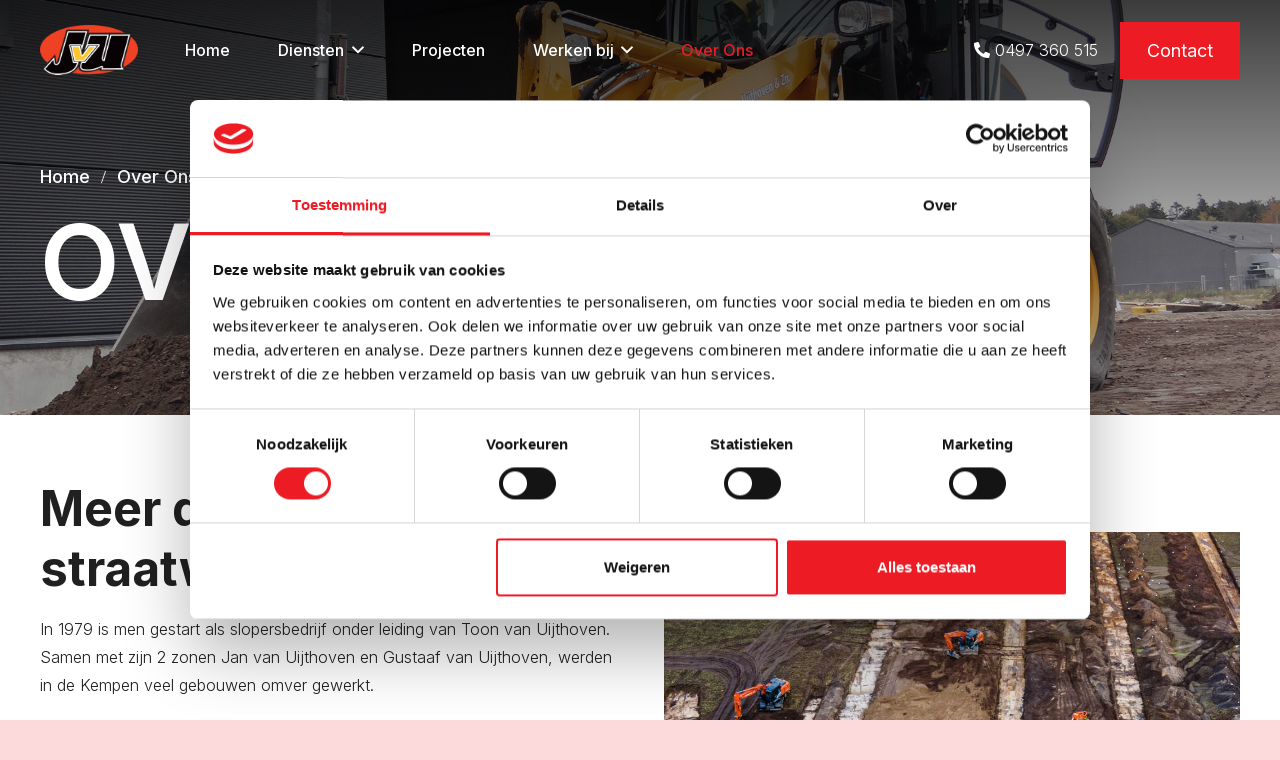

--- FILE ---
content_type: text/html; charset=UTF-8
request_url: https://jvu.nl/over-ons/
body_size: 28620
content:
<!DOCTYPE HTML>
<html lang="nl-NL">
<head>
	<meta charset="UTF-8">
	<script type="text/javascript" data-cookieconsent="ignore">
	window.dataLayer = window.dataLayer || [];

	function gtag() {
		dataLayer.push(arguments);
	}

	gtag("consent", "default", {
		ad_personalization: "denied",
		ad_storage: "denied",
		ad_user_data: "denied",
		analytics_storage: "denied",
		functionality_storage: "denied",
		personalization_storage: "denied",
		security_storage: "granted",
		wait_for_update: 500,
	});
	gtag("set", "ads_data_redaction", true);
	</script>
<script type="text/javascript"
		id="Cookiebot"
		src="https://consent.cookiebot.com/uc.js"
		data-implementation="wp"
		data-cbid="4fd44fea-660c-4594-a4d7-4562f17f67c2"
							data-blockingmode="auto"
	></script>
<title>Over Ons | JVU - Eersel</title>
<link data-rocket-prefetch href="https://www.gstatic.com" rel="dns-prefetch">
<link data-rocket-prefetch href="https://consent.cookiebot.com" rel="dns-prefetch">
<link data-rocket-prefetch href="https://consentcdn.cookiebot.com" rel="dns-prefetch">
<link data-rocket-prefetch href="https://fonts.googleapis.com" rel="dns-prefetch">
<link data-rocket-prefetch href="https://www.google.com" rel="dns-prefetch">
<link data-rocket-preload as="style" href="https://fonts.googleapis.com/css?family=Inter%3A400%2C800%2C900%2C300%2C700%2C600%2C500&#038;display=swap" rel="preload">
<link href="https://fonts.googleapis.com/css?family=Inter%3A400%2C800%2C900%2C300%2C700%2C600%2C500&#038;display=swap" media="print" onload="this.media=&#039;all&#039;" rel="stylesheet">
<noscript data-wpr-hosted-gf-parameters=""><link rel="stylesheet" href="https://fonts.googleapis.com/css?family=Inter%3A400%2C800%2C900%2C300%2C700%2C600%2C500&#038;display=swap"></noscript>
<style id="rocket-critical-css">ul{box-sizing:border-box}:root{--wp--preset--font-size--normal:16px;--wp--preset--font-size--huge:42px}*{box-sizing:border-box}html{-webkit-text-size-adjust:100%}body{margin:0;overflow-x:hidden}a{text-decoration:none;background:none}b,strong{font-weight:var(--bold-font-weight,bold )}img{height:auto;max-width:100%}button,input{vertical-align:top;text-transform:none;color:inherit;font:inherit;border:none;margin:0}input:not([type=submit]){outline:none!important}button{overflow:visible;-webkit-appearance:button}html input[disabled]{opacity:0.5}::-moz-focus-inner{border:0}::-webkit-file-upload-button{font:inherit;border:0;outline:0;padding-left:0;background:none}legend{border:0;padding:0}ul{list-style:none;margin:0;padding:0}fieldset{border:0;margin:0;padding:0}iframe{max-width:100%;border:none}:-webkit-full-screen-ancestor:not(iframe){animation:none!important}::-moz-placeholder{opacity:0.5;color:inherit}::-webkit-input-placeholder{color:inherit;opacity:0.5}html,.menu-item-object-us_page_block{font-family:var(--font-family,inherit);font-weight:var(--font-weight,400);font-size:var(--font-size,16px);font-style:var(--font-style,normal);text-transform:var(--text-transform,none);line-height:var(--line-height,28px);letter-spacing:var(--letter-spacing,0)}h1,h2,h6{margin:0;padding-top:1.5rem;color:var(--color-content-heading)}h2:first-child,h6:first-child{padding-top:0}p,ul,fieldset{margin:0 0 1.5rem}ul{list-style-type:disc;margin-left:2.5rem}li{margin:0 0 0.5rem}li>ul{margin-bottom:0.5rem;margin-top:0.5rem}h6:last-child,p:last-child,ul:last-child,li:last-child,fieldset:last-child{margin-bottom:0}.l-section[class*="color_"] h1,.l-section[class*="color_"] h6{color:inherit}input:not([type=submit]){font-family:var(--inputs-font-family,inherit );font-size:var(--inputs-font-size,inherit );font-weight:var(--inputs-font-weight,inherit );letter-spacing:var(--inputs-letter-spacing,inherit );text-transform:var(--inputs-text-transform,inherit );border-radius:var(--inputs-border-radius,0px );background:var(--inputs-background,transparent );border-color:var(--inputs-border-color,currentColor );color:var(--inputs-text-color,inherit );box-shadow:var(--inputs-box-shadow,none );border-width:var(--inputs-border-width,1px );border-style:solid;width:100%}input[type=checkbox]{-webkit-appearance:none;appearance:none;vertical-align:top;flex-shrink:0;text-align:center;margin-right:.5em;letter-spacing:0;text-transform:none;line-height:var(--inputs-checkbox-size,1.5em );height:var(--inputs-checkbox-size,1.5em );width:var(--inputs-checkbox-size,1.5em );padding:0;box-sizing:content-box}input[type=checkbox]:before{visibility:hidden;content:'\f00c';font-family:fontawesome;font-weight:900;vertical-align:top}input:checked::before{visibility:visible}.hidden{display:none!important}.i-cf:after{content:'';display:block;clear:both}.align_left{text-align:left}.align_center{text-align:center}a{color:var(--color-content-link)}.l-canvas{margin:0 auto;width:100%;flex-grow:1;background:var(--color-content-bg-grad);color:var(--color-content-text)}@media screen and (min-width:1025px){body:not(.us_iframe){display:flex;flex-direction:column;min-height:100vh}}.l-subheader,.l-section{padding-left:2.5rem;padding-right:2.5rem}.l-section{position:relative;margin:0 auto}.l-section-img{position:absolute;top:0;left:0;right:0;bottom:0;background-position:center center;background-size:cover}.l-section-overlay{position:absolute;top:0;left:0;right:0;bottom:0}.l-section-h{position:relative;margin:0 auto;width:100%;max-width:var(--site-content-width,1200px)}.l-section.height_small{padding-top:2rem;padding-bottom:2rem}.l-section.height_medium{padding-top:4rem;padding-bottom:4rem}.header_hor .l-header.pos_fixed~.l-main>.l-section:first-of-type>.l-section-h{padding-top:var(--header-height)}.l-section.color_primary{background:var(--color-content-primary-grad);color:#fff}.l-section.color_primary a{color:inherit}.far,.fas,.fab{display:inline-block;line-height:1;font-family:"fontawesome";font-weight:400;font-style:normal;font-variant:normal;text-rendering:auto;-moz-osx-font-smoothing:grayscale;-webkit-font-smoothing:antialiased}.material-icons{display:inline-block;line-height:1;font-weight:normal;font-style:normal;letter-spacing:normal;text-transform:none;white-space:nowrap;word-wrap:normal;direction:ltr;font-feature-settings:'liga';-moz-osx-font-smoothing:grayscale}.g-preloader{display:inline-block;vertical-align:top;position:relative;font-size:2.5rem;width:1em;height:1em;color:var(--color-content-primary)}.g-preloader.type_1:before,.g-preloader.type_1:after{content:'';display:block;position:absolute;top:0;left:0;right:0;bottom:0;border-radius:50%;border:2px solid}.g-preloader.type_1:before{opacity:0.2}.g-preloader.type_1:after{border-color:transparent;border-top-color:inherit;animation:rotation 0.8s infinite cubic-bezier(.6,.3,.3,.6)}@keyframes rotation{0%{transform:rotate(0deg)}100%{transform:rotate(360deg)}}.g-breadcrumbs{line-height:1.4}.g-breadcrumbs>*{display:inline-block;vertical-align:top}.g-breadcrumbs-separator{margin:0 0.6em}.l-body .vc_row:after,.l-body .vc_row:before,.l-body .vc_column-inner:after,.l-body .vc_column-inner:before{display:none}.wpb_text_column:not(:last-child){margin-bottom:var(--text-block-margin-bottom,0px)}.l-section.color_footer-bottom h6{color:var(--color-footer-heading)}.color_footer-bottom{background:var(--color-footer-bg-grad);color:var(--color-footer-text)}.color_footer-bottom a{color:var(--color-footer-link)}@media (max-width:1024px){.l-section.height_medium{padding-top:2.5rem;padding-bottom:2.5rem}}@media screen and (max-width:900px){.l-subheader{padding-left:1rem!important;padding-right:1rem!important}}@media screen and (max-width:600px){p{margin-bottom:1rem}h1,h2,h6{padding-top:1rem}.w-header-show{margin:10px!important}.l-subheader,.l-section{padding-left:1.5rem;padding-right:1.5rem}.l-section.height_small,.l-section.height_medium{padding-top:1.5rem;padding-bottom:1.5rem}}.fab,.far,.fas{-moz-osx-font-smoothing:grayscale;-webkit-font-smoothing:antialiased;display:inline-block;font-style:normal;font-variant:normal;text-rendering:auto;line-height:1}.fa-arrow-circle-right:before{content:"\f0a9"}.fa-envelope:before{content:"\f0e0"}.fa-facebook:before{content:"\f09a"}.fa-map-marker-alt:before{content:"\f3c5"}.fa-phone-alt:before{content:"\f879"}.fa-user-tie:before{content:"\f508"}.w-btn{display:inline-block;vertical-align:top;text-align:center;line-height:1.2;position:relative}.w-btn{padding:0.8em 1.8em}.w-btn i{display:inline-block;vertical-align:top;line-height:inherit}.w-btn.icon_atright i{margin-left:0.5em}.w-btn:before{content:'';position:absolute;top:0;left:0;right:0;bottom:0;border-radius:inherit;border-style:solid;border-color:inherit;border-image:inherit}.w-grid.type_carousel .g-preloader{display:none}.g-cols.via_flex{display:flex;flex-wrap:wrap}.vc_column_container{display:flex;flex-direction:column;position:relative;border-color:var(--color-content-border)}.g-cols.via_flex>div>.vc_column-inner{display:flex;flex-direction:column;flex-grow:1;position:relative;border-color:inherit}.g-cols.via_flex.type_default{margin:0 -1.5rem}.g-cols.via_flex.type_default>div>.vc_column-inner{padding-left:1.5rem;padding-right:1.5rem}.g-cols.via_flex.valign_middle>div>.vc_column-inner{justify-content:center}.color_footer-bottom .vc_column_container{border-color:var(--color-footer-border)}.w-grid{clear:both;container-type:inline-size}.w-grid-item{flex-shrink:0;min-width:0}.w-grid-item-h{position:relative;height:100%}.w-grid-item-anchor{position:absolute;z-index:10;top:0;left:0;right:0;bottom:0}.w-grid.type_grid .w-grid-list{display:grid;grid-template-columns:repeat(var(--columns,1),1fr);grid-auto-flow:dense;gap:calc(var(--gap,0px) * 2)}.w-grid-preloader{position:relative;height:0;width:100%;overflow:hidden}.w-grid-preloader .g-preloader{position:absolute;top:50%;left:50%;transform:translate(-50%,-50%)}.w-grid-item .w-vwrapper{position:relative;z-index:1}.l-header a,.l-header .g-preloader{color:inherit}.l-subheader-cell{display:flex;align-items:center;flex-grow:1}.l-subheader-cell.at_left{justify-content:flex-start}.header_hor .l-subheader-cell.at_left>*{margin-right:1.4rem}.l-subheader-cell.at_center{justify-content:center}.l-subheader-cell.at_right{justify-content:flex-end}.header_hor .l-subheader-cell.at_right>*{margin-left:1.4rem}.l-subheader-cell:empty{display:none}.l-header:before{content:'auto';left:-100%;position:absolute;top:-100%;visibility:hidden!important}.w-html{line-height:1.5}.w-iconbox{position:relative}.w-iconbox-icon{display:inline-flex;align-items:center;justify-content:center;flex-shrink:0;font-size:2rem;text-align:center;max-width:100%}.w-iconbox:not(.icontype_img) .w-iconbox-icon{line-height:1}.w-iconbox-icon i{vertical-align:top;line-height:inherit}.w-iconbox.iconpos_left{display:flex;align-items:flex-start}.w-iconbox.iconpos_left.no_title{align-items:center}.w-iconbox.iconpos_left .w-iconbox-icon{margin-right:calc(15px + 0.2em)}.w-iconbox.style_default.iconpos_left .w-iconbox-icon{width:1.1em}.w-iconbox.color_secondary .w-iconbox-icon{color:var(--color-content-secondary)}.l-header .w-image{flex-shrink:0}.w-image-h{display:block;height:inherit;max-height:inherit;border-radius:inherit;border-color:inherit!important;color:inherit!important}.w-image:not([class*="style_phone"]) .w-image-h{background:inherit}.w-image img{object-fit:contain;vertical-align:top;height:inherit;max-height:inherit;border-radius:inherit}.w-image[class*="ush_image_"] img{width:auto}.w-image-h[href]{position:relative}.w-image.with_transparent .w-image-h>:last-of-type,.l-header.bg_transparent:not(.sticky) .w-image.with_transparent .w-image-h>:first-of-type{display:none}.l-header.bg_transparent:not(.sticky) .w-image.with_transparent .w-image-h>:last-of-type{display:block}button::-moz-focus-inner{padding:0;border:0}.l-subheader-cell .w-nav{margin-left:0;margin-right:0}.w-nav-list{list-style:none;margin:0}.w-nav-list:not(.level_1){display:none;visibility:hidden}.w-nav.type_desktop .w-nav-list:not(.level_1){box-shadow:var(--box-shadow)}.w-nav.type_desktop .w-nav-list.level_2{text-align:left;position:absolute;left:0;z-index:120;min-width:12rem}.w-nav .menu-item{display:block;position:relative;margin:0}.w-nav-anchor{display:block;position:relative}.w-nav.type_desktop .w-nav-anchor.level_1{z-index:1}.w-nav.type_desktop .w-nav-anchor:not(.level_1){line-height:1.5em;padding:.6em 20px;white-space:nowrap}.w-nav-arrow{position:absolute;vertical-align:top;font-weight:normal;line-height:inherit;text-transform:none;text-align:center;outline:0!important;opacity:0;visibility:hidden}.menu-item-has-children.level_1>a>.w-nav-arrow{visibility:visible}.w-nav-arrow:before{content:'\f107';vertical-align:top;font-family:fontawesome;font-weight:400}.w-nav.type_desktop .w-nav-anchor.level_1 .w-nav-arrow:before{font-size:1.2em;margin-inline-start:.4em}.w-nav.type_desktop .w-nav-list.level_2 .w-nav-arrow:before{content:'\f105';font-size:1.2em}.w-nav.type_desktop.show_main_arrows .menu-item-has-children.level_1>a>.w-nav-arrow{display:inline-block;position:static;opacity:1}.w-nav.type_desktop .hover_underline .w-nav-anchor.level_1{text-decoration:none!important}.w-nav.type_desktop .hover_underline .w-nav-title{position:relative}.no-touch .w-nav.type_desktop .hover_underline .w-nav-anchor.level_1 .w-nav-title:after{display:block;content:'';position:absolute;left:0;bottom:-0.4em;margin:0 auto -2px;height:2px;width:100%;background:currentColor;opacity:0}.header_hor .w-nav.type_desktop>.w-nav-list{display:flex;align-items:center}.header_hor .w-nav.type_desktop>.w-nav-list>.menu-item{flex-shrink:0}.l-header.bg_transparent:not(.sticky) .type_desktop .menu-item.level_1>a:not(.w-btn){background:none}.header_hor .w-nav.type_desktop .menu-item-object-us_page_block{max-height:calc(100vh - var(--header-height,0px) - var(--wp-admin--admin-bar--height,0px) - var(--dropdown-padding,0px) * 2)}.menu-item-object-us_page_block{overflow-y:auto;overflow-x:hidden;-webkit-overflow-scrolling:touch;text-transform:none;font-style:normal}.w-nav.type_desktop.dropdown_slide .w-nav-list:not(.level_1){display:block;transform-origin:50% 0;transform:scaleY(0) translateZ(0)}.w-nav-control{display:none;line-height:50px;height:50px;padding:0 .8rem;color:inherit}.w-nav-icon{display:inline-block;vertical-align:top;font-size:20px;position:relative;height:inherit;width:1em}.w-nav-icon>div,.w-nav-icon>div:before,.w-nav-icon>div:after{content:'';display:block;position:absolute;height:0;width:inherit}.w-nav-icon>div{border-bottom:0.15em solid}.w-nav-icon>div:before,.w-nav-icon>div:after{border-bottom:inherit}.w-nav-icon>div{top:50%;transform:translateY(-50%)}.w-nav-icon>div:before{top:-0.3333em}.w-nav-icon>div:after{top:0.3333em}.w-nav-close{display:none;position:absolute;top:0;right:0;text-align:center;font-size:3rem;line-height:2;width:2em;opacity:0.5}.w-nav-close:before{content:'\f00d';font-family:fontawesome;font-weight:normal;vertical-align:top}@media screen and (max-width:767px){.w-nav-close{font-size:2rem}}@media screen and (max-width:480px){.w-nav-anchor.level_2{white-space:normal}}.w-post-elm.color_link_inherit a:not(:hover){color:inherit}.w-post-elm.has_ratio{position:relative;width:100%}.w-post-elm.has_ratio img{position:absolute!important;top:0;left:0;right:0;height:100%;width:100%!important;object-fit:cover}.w-post-elm.post_image{overflow:hidden;position:relative}.w-post-elm.post_image img,.w-post-elm.post_custom_field img{vertical-align:top}.w-post-elm.post_title{padding:0}.w-grid div:not(.w-vwrapper)>.post_title{margin-bottom:0}.w-separator{clear:both;overflow:hidden;line-height:0;height:1.5rem}.w-separator:not(.with_content){position:relative}.w-separator.size_small:empty{height:1.5rem}.w-separator.size_medium:empty{height:3rem}@media (max-width:1024px){.w-separator.size_small:empty{height:1rem}.w-separator.size_medium:empty{height:calc(1rem + 2.5vw)}}.w-socials-list{margin:calc(var(--gap,0) * -1)}.w-socials-item{display:inline-block;vertical-align:top;position:relative;padding:var(--gap,0)}.w-socials-item-link{display:block;text-align:center;position:relative;overflow:hidden;line-height:2.5em;width:2.5em;text-decoration:none!important;border-radius:inherit;z-index:0}.w-socials.color_text .w-socials-item-link{color:inherit}.w-socials-item-link-hover{display:none;position:absolute;top:0;left:0;right:0;bottom:0;background:var(--color-content-primary-grad)}.w-socials-item-link i{display:block;line-height:inherit;position:relative}.w-socials-item-popup{display:none;position:absolute;left:50%;bottom:100%;text-align:center;white-space:nowrap;z-index:90;font-size:0.9rem;line-height:2.4rem;padding:0 1rem;margin-bottom:7px;border-radius:0.25rem;background:#222;color:#fff;opacity:0;visibility:hidden;transform:translate3d(-50%,-1em,0)}.no-touch .w-socials-item-popup{display:block}.w-socials-item-popup:after{content:'';display:block;position:absolute;left:50%;bottom:-7px;margin-left:-8px;width:0;height:0;border-left:8px solid transparent;border-right:8px solid transparent;border-top:8px solid #222}.w-socials.shape_none .w-socials-item-link{line-height:1;width:auto}.w-socials-item.facebook .w-socials-item-link-hover{background:#1e77f0}.w-tabs-sections{position:relative}.w-tabs-section{display:none;border-color:var(--color-content-border)}.w-tabs-section-header{display:none;align-items:center;text-align:inherit;line-height:1.5;padding:1em 1.5em;width:100%;background:transparent}.w-tabs-section:not(.active) .w-tabs-section-header{color:inherit}.w-tabs[style*="--sections-title-size"]>div>div>.w-tabs-section-header{font-size:var(--sections-title-size)}.w-tabs[style*="--sections-title-size"]>div>div>.w-tabs-section-header>.w-tabs-section-title{font-size:inherit}.w-tabs-section-title{line-height:inherit;white-space:normal;margin-bottom:0!important;padding:0!important;color:inherit;margin-inline-end:.6em}.w-tabs-section-control{flex-shrink:0;line-height:1em;height:1em;width:1em;text-align:center;transform:rotate(0deg)}.w-tabs-section-content{padding-top:3rem}.w-tabs-section-content-h{margin:0 auto;max-width:var(--site-content-width,1200px)}.w-tabs.accordion>div>.w-tabs-section{display:block;border-style:solid;border-width:1px 0 0 0}.w-tabs.accordion>div>.w-tabs-section:last-of-type{border-bottom-width:1px}.w-tabs.accordion>div>div>.w-tabs-section-header{display:flex}.w-tabs.accordion>div>div>.w-tabs-section-content{display:none;padding:1.5rem}.w-tabs-sections.icon_chevron>div>.w-tabs-section-header .w-tabs-section-control:before,.w-tabs-sections.icon_chevron>div>.w-tabs-section-header .w-tabs-section-control:after{content:'';position:absolute;top:20%;height:60%;width:.15em;background:currentColor;border-radius:1px}.w-tabs-sections.icon_chevron>div>.w-tabs-section-header .w-tabs-section-control:before{left:.262em;transform:rotate(-45deg)}.w-tabs-sections.icon_chevron>div>.w-tabs-section-header .w-tabs-section-control:after{right:.262em;transform:rotate(45deg)}.w-tabs-sections.cpos_right>div>.w-tabs-section-header .w-tabs-section-control{margin-inline-start:auto}.color_footer-bottom .w-tabs-section{border-color:var(--color-footer-border)}.w-vwrapper{display:flex;flex-direction:column}.w-vwrapper.align_center{align-items:center}body:not(.rtl) .w-vwrapper.align_left{align-items:flex-start}.w-vwrapper>*:not(:last-child){margin-bottom:var(--vwrapper-gap,0.7rem)}:root{--main-color:#ed1b24;--secondary-color:#202020;--tertiary-color:#ffc72b;--transparent-main:rgba(237, 27, 36, 0.8);--border-radius:0}.w-separator.size_small{height:1rem!important}.w-separator.size_medium{height:2rem!important}#menu-item-323>ul{min-width:600px;left:-200px}footer .type-dienst a,footer .type-werken-bij a{display:flex;align-items:center}footer .type-dienst a:before,footer .type-werken-bij a:before{content:"\f111";font-family:'fontawesome';font-weight:700;font-size:6px;margin-right:10px}body::-webkit-scrollbar{width:1em}body::-webkit-scrollbar-track{background:#fff}body::-webkit-scrollbar-thumb{background-color:var(--main-color)}</style><link rel="preload" data-rocket-preload as="image" href="https://jvu.nl/wp-content/uploads/2023/07/rectangle-22.png" fetchpriority="high">
<meta name="dc.title" content="Over Ons | JVU - Eersel">
<meta name="dc.relation" content="https://jvu.nl/over-ons/">
<meta name="dc.source" content="https://jvu.nl/">
<meta name="dc.language" content="nl_NL">
<meta name="robots" content="index, follow, max-snippet:-1, max-image-preview:large, max-video-preview:-1">
<link rel="canonical" href="https://jvu.nl/over-ons/">
<meta property="og:url" content="https://jvu.nl/over-ons/">
<meta property="og:site_name" content="JVU - Eersel">
<meta property="og:locale" content="nl_NL">
<meta property="og:type" content="article">
<meta property="og:title" content="Over Ons | JVU - Eersel">
<meta property="og:image" content="https://jvu.nl/wp-content/uploads/2023/09/jvu-logo-vierkant.png">
<meta property="og:image:secure_url" content="https://jvu.nl/wp-content/uploads/2023/09/jvu-logo-vierkant.png">
<meta property="og:image:width" content="260">
<meta property="og:image:height" content="260">
<meta property="og:image:alt" content="jvu logo vierkant">
<meta name="twitter:card" content="summary_large_image">
<meta name="twitter:title" content="Over Ons | JVU - Eersel">
<link rel='dns-prefetch' href='//www.google.com' />
<link rel='dns-prefetch' href='//fonts.googleapis.com' />
<link href='https://fonts.gstatic.com' crossorigin rel='preconnect' />
<script type="application/ld+json">{"@context":"https:\/\/schema.org","name":"Breadcrumb","@type":"BreadcrumbList","itemListElement":[{"@type":"ListItem","position":1,"item":{"@type":"WebPage","id":"https:\/\/jvu.nl\/over-ons\/#webpage","url":"https:\/\/jvu.nl\/over-ons\/","name":"Over Ons"}}]}</script>
<meta name="viewport" content="width=device-width, initial-scale=1">
<meta name="theme-color" content="#f5f5f5">
<style id='wp-img-auto-sizes-contain-inline-css'>
img:is([sizes=auto i],[sizes^="auto," i]){contain-intrinsic-size:3000px 1500px}
/*# sourceURL=wp-img-auto-sizes-contain-inline-css */
</style>
<style id='wp-emoji-styles-inline-css'>

	img.wp-smiley, img.emoji {
		display: inline !important;
		border: none !important;
		box-shadow: none !important;
		height: 1em !important;
		width: 1em !important;
		margin: 0 0.07em !important;
		vertical-align: -0.1em !important;
		background: none !important;
		padding: 0 !important;
	}
/*# sourceURL=wp-emoji-styles-inline-css */
</style>
<style id='wp-block-library-inline-css'>
:root{--wp-block-synced-color:#7a00df;--wp-block-synced-color--rgb:122,0,223;--wp-bound-block-color:var(--wp-block-synced-color);--wp-editor-canvas-background:#ddd;--wp-admin-theme-color:#007cba;--wp-admin-theme-color--rgb:0,124,186;--wp-admin-theme-color-darker-10:#006ba1;--wp-admin-theme-color-darker-10--rgb:0,107,160.5;--wp-admin-theme-color-darker-20:#005a87;--wp-admin-theme-color-darker-20--rgb:0,90,135;--wp-admin-border-width-focus:2px}@media (min-resolution:192dpi){:root{--wp-admin-border-width-focus:1.5px}}.wp-element-button{cursor:pointer}:root .has-very-light-gray-background-color{background-color:#eee}:root .has-very-dark-gray-background-color{background-color:#313131}:root .has-very-light-gray-color{color:#eee}:root .has-very-dark-gray-color{color:#313131}:root .has-vivid-green-cyan-to-vivid-cyan-blue-gradient-background{background:linear-gradient(135deg,#00d084,#0693e3)}:root .has-purple-crush-gradient-background{background:linear-gradient(135deg,#34e2e4,#4721fb 50%,#ab1dfe)}:root .has-hazy-dawn-gradient-background{background:linear-gradient(135deg,#faaca8,#dad0ec)}:root .has-subdued-olive-gradient-background{background:linear-gradient(135deg,#fafae1,#67a671)}:root .has-atomic-cream-gradient-background{background:linear-gradient(135deg,#fdd79a,#004a59)}:root .has-nightshade-gradient-background{background:linear-gradient(135deg,#330968,#31cdcf)}:root .has-midnight-gradient-background{background:linear-gradient(135deg,#020381,#2874fc)}:root{--wp--preset--font-size--normal:16px;--wp--preset--font-size--huge:42px}.has-regular-font-size{font-size:1em}.has-larger-font-size{font-size:2.625em}.has-normal-font-size{font-size:var(--wp--preset--font-size--normal)}.has-huge-font-size{font-size:var(--wp--preset--font-size--huge)}.has-text-align-center{text-align:center}.has-text-align-left{text-align:left}.has-text-align-right{text-align:right}.has-fit-text{white-space:nowrap!important}#end-resizable-editor-section{display:none}.aligncenter{clear:both}.items-justified-left{justify-content:flex-start}.items-justified-center{justify-content:center}.items-justified-right{justify-content:flex-end}.items-justified-space-between{justify-content:space-between}.screen-reader-text{border:0;clip-path:inset(50%);height:1px;margin:-1px;overflow:hidden;padding:0;position:absolute;width:1px;word-wrap:normal!important}.screen-reader-text:focus{background-color:#ddd;clip-path:none;color:#444;display:block;font-size:1em;height:auto;left:5px;line-height:normal;padding:15px 23px 14px;text-decoration:none;top:5px;width:auto;z-index:100000}html :where(.has-border-color){border-style:solid}html :where([style*=border-top-color]){border-top-style:solid}html :where([style*=border-right-color]){border-right-style:solid}html :where([style*=border-bottom-color]){border-bottom-style:solid}html :where([style*=border-left-color]){border-left-style:solid}html :where([style*=border-width]){border-style:solid}html :where([style*=border-top-width]){border-top-style:solid}html :where([style*=border-right-width]){border-right-style:solid}html :where([style*=border-bottom-width]){border-bottom-style:solid}html :where([style*=border-left-width]){border-left-style:solid}html :where(img[class*=wp-image-]){height:auto;max-width:100%}:where(figure){margin:0 0 1em}html :where(.is-position-sticky){--wp-admin--admin-bar--position-offset:var(--wp-admin--admin-bar--height,0px)}@media screen and (max-width:600px){html :where(.is-position-sticky){--wp-admin--admin-bar--position-offset:0px}}

/*# sourceURL=wp-block-library-inline-css */
</style><style id='global-styles-inline-css'>
:root{--wp--preset--aspect-ratio--square: 1;--wp--preset--aspect-ratio--4-3: 4/3;--wp--preset--aspect-ratio--3-4: 3/4;--wp--preset--aspect-ratio--3-2: 3/2;--wp--preset--aspect-ratio--2-3: 2/3;--wp--preset--aspect-ratio--16-9: 16/9;--wp--preset--aspect-ratio--9-16: 9/16;--wp--preset--color--black: #000000;--wp--preset--color--cyan-bluish-gray: #abb8c3;--wp--preset--color--white: #ffffff;--wp--preset--color--pale-pink: #f78da7;--wp--preset--color--vivid-red: #cf2e2e;--wp--preset--color--luminous-vivid-orange: #ff6900;--wp--preset--color--luminous-vivid-amber: #fcb900;--wp--preset--color--light-green-cyan: #7bdcb5;--wp--preset--color--vivid-green-cyan: #00d084;--wp--preset--color--pale-cyan-blue: #8ed1fc;--wp--preset--color--vivid-cyan-blue: #0693e3;--wp--preset--color--vivid-purple: #9b51e0;--wp--preset--gradient--vivid-cyan-blue-to-vivid-purple: linear-gradient(135deg,rgb(6,147,227) 0%,rgb(155,81,224) 100%);--wp--preset--gradient--light-green-cyan-to-vivid-green-cyan: linear-gradient(135deg,rgb(122,220,180) 0%,rgb(0,208,130) 100%);--wp--preset--gradient--luminous-vivid-amber-to-luminous-vivid-orange: linear-gradient(135deg,rgb(252,185,0) 0%,rgb(255,105,0) 100%);--wp--preset--gradient--luminous-vivid-orange-to-vivid-red: linear-gradient(135deg,rgb(255,105,0) 0%,rgb(207,46,46) 100%);--wp--preset--gradient--very-light-gray-to-cyan-bluish-gray: linear-gradient(135deg,rgb(238,238,238) 0%,rgb(169,184,195) 100%);--wp--preset--gradient--cool-to-warm-spectrum: linear-gradient(135deg,rgb(74,234,220) 0%,rgb(151,120,209) 20%,rgb(207,42,186) 40%,rgb(238,44,130) 60%,rgb(251,105,98) 80%,rgb(254,248,76) 100%);--wp--preset--gradient--blush-light-purple: linear-gradient(135deg,rgb(255,206,236) 0%,rgb(152,150,240) 100%);--wp--preset--gradient--blush-bordeaux: linear-gradient(135deg,rgb(254,205,165) 0%,rgb(254,45,45) 50%,rgb(107,0,62) 100%);--wp--preset--gradient--luminous-dusk: linear-gradient(135deg,rgb(255,203,112) 0%,rgb(199,81,192) 50%,rgb(65,88,208) 100%);--wp--preset--gradient--pale-ocean: linear-gradient(135deg,rgb(255,245,203) 0%,rgb(182,227,212) 50%,rgb(51,167,181) 100%);--wp--preset--gradient--electric-grass: linear-gradient(135deg,rgb(202,248,128) 0%,rgb(113,206,126) 100%);--wp--preset--gradient--midnight: linear-gradient(135deg,rgb(2,3,129) 0%,rgb(40,116,252) 100%);--wp--preset--font-size--small: 13px;--wp--preset--font-size--medium: 20px;--wp--preset--font-size--large: 36px;--wp--preset--font-size--x-large: 42px;--wp--preset--spacing--20: 0.44rem;--wp--preset--spacing--30: 0.67rem;--wp--preset--spacing--40: 1rem;--wp--preset--spacing--50: 1.5rem;--wp--preset--spacing--60: 2.25rem;--wp--preset--spacing--70: 3.38rem;--wp--preset--spacing--80: 5.06rem;--wp--preset--shadow--natural: 6px 6px 9px rgba(0, 0, 0, 0.2);--wp--preset--shadow--deep: 12px 12px 50px rgba(0, 0, 0, 0.4);--wp--preset--shadow--sharp: 6px 6px 0px rgba(0, 0, 0, 0.2);--wp--preset--shadow--outlined: 6px 6px 0px -3px rgb(255, 255, 255), 6px 6px rgb(0, 0, 0);--wp--preset--shadow--crisp: 6px 6px 0px rgb(0, 0, 0);}:where(.is-layout-flex){gap: 0.5em;}:where(.is-layout-grid){gap: 0.5em;}body .is-layout-flex{display: flex;}.is-layout-flex{flex-wrap: wrap;align-items: center;}.is-layout-flex > :is(*, div){margin: 0;}body .is-layout-grid{display: grid;}.is-layout-grid > :is(*, div){margin: 0;}:where(.wp-block-columns.is-layout-flex){gap: 2em;}:where(.wp-block-columns.is-layout-grid){gap: 2em;}:where(.wp-block-post-template.is-layout-flex){gap: 1.25em;}:where(.wp-block-post-template.is-layout-grid){gap: 1.25em;}.has-black-color{color: var(--wp--preset--color--black) !important;}.has-cyan-bluish-gray-color{color: var(--wp--preset--color--cyan-bluish-gray) !important;}.has-white-color{color: var(--wp--preset--color--white) !important;}.has-pale-pink-color{color: var(--wp--preset--color--pale-pink) !important;}.has-vivid-red-color{color: var(--wp--preset--color--vivid-red) !important;}.has-luminous-vivid-orange-color{color: var(--wp--preset--color--luminous-vivid-orange) !important;}.has-luminous-vivid-amber-color{color: var(--wp--preset--color--luminous-vivid-amber) !important;}.has-light-green-cyan-color{color: var(--wp--preset--color--light-green-cyan) !important;}.has-vivid-green-cyan-color{color: var(--wp--preset--color--vivid-green-cyan) !important;}.has-pale-cyan-blue-color{color: var(--wp--preset--color--pale-cyan-blue) !important;}.has-vivid-cyan-blue-color{color: var(--wp--preset--color--vivid-cyan-blue) !important;}.has-vivid-purple-color{color: var(--wp--preset--color--vivid-purple) !important;}.has-black-background-color{background-color: var(--wp--preset--color--black) !important;}.has-cyan-bluish-gray-background-color{background-color: var(--wp--preset--color--cyan-bluish-gray) !important;}.has-white-background-color{background-color: var(--wp--preset--color--white) !important;}.has-pale-pink-background-color{background-color: var(--wp--preset--color--pale-pink) !important;}.has-vivid-red-background-color{background-color: var(--wp--preset--color--vivid-red) !important;}.has-luminous-vivid-orange-background-color{background-color: var(--wp--preset--color--luminous-vivid-orange) !important;}.has-luminous-vivid-amber-background-color{background-color: var(--wp--preset--color--luminous-vivid-amber) !important;}.has-light-green-cyan-background-color{background-color: var(--wp--preset--color--light-green-cyan) !important;}.has-vivid-green-cyan-background-color{background-color: var(--wp--preset--color--vivid-green-cyan) !important;}.has-pale-cyan-blue-background-color{background-color: var(--wp--preset--color--pale-cyan-blue) !important;}.has-vivid-cyan-blue-background-color{background-color: var(--wp--preset--color--vivid-cyan-blue) !important;}.has-vivid-purple-background-color{background-color: var(--wp--preset--color--vivid-purple) !important;}.has-black-border-color{border-color: var(--wp--preset--color--black) !important;}.has-cyan-bluish-gray-border-color{border-color: var(--wp--preset--color--cyan-bluish-gray) !important;}.has-white-border-color{border-color: var(--wp--preset--color--white) !important;}.has-pale-pink-border-color{border-color: var(--wp--preset--color--pale-pink) !important;}.has-vivid-red-border-color{border-color: var(--wp--preset--color--vivid-red) !important;}.has-luminous-vivid-orange-border-color{border-color: var(--wp--preset--color--luminous-vivid-orange) !important;}.has-luminous-vivid-amber-border-color{border-color: var(--wp--preset--color--luminous-vivid-amber) !important;}.has-light-green-cyan-border-color{border-color: var(--wp--preset--color--light-green-cyan) !important;}.has-vivid-green-cyan-border-color{border-color: var(--wp--preset--color--vivid-green-cyan) !important;}.has-pale-cyan-blue-border-color{border-color: var(--wp--preset--color--pale-cyan-blue) !important;}.has-vivid-cyan-blue-border-color{border-color: var(--wp--preset--color--vivid-cyan-blue) !important;}.has-vivid-purple-border-color{border-color: var(--wp--preset--color--vivid-purple) !important;}.has-vivid-cyan-blue-to-vivid-purple-gradient-background{background: var(--wp--preset--gradient--vivid-cyan-blue-to-vivid-purple) !important;}.has-light-green-cyan-to-vivid-green-cyan-gradient-background{background: var(--wp--preset--gradient--light-green-cyan-to-vivid-green-cyan) !important;}.has-luminous-vivid-amber-to-luminous-vivid-orange-gradient-background{background: var(--wp--preset--gradient--luminous-vivid-amber-to-luminous-vivid-orange) !important;}.has-luminous-vivid-orange-to-vivid-red-gradient-background{background: var(--wp--preset--gradient--luminous-vivid-orange-to-vivid-red) !important;}.has-very-light-gray-to-cyan-bluish-gray-gradient-background{background: var(--wp--preset--gradient--very-light-gray-to-cyan-bluish-gray) !important;}.has-cool-to-warm-spectrum-gradient-background{background: var(--wp--preset--gradient--cool-to-warm-spectrum) !important;}.has-blush-light-purple-gradient-background{background: var(--wp--preset--gradient--blush-light-purple) !important;}.has-blush-bordeaux-gradient-background{background: var(--wp--preset--gradient--blush-bordeaux) !important;}.has-luminous-dusk-gradient-background{background: var(--wp--preset--gradient--luminous-dusk) !important;}.has-pale-ocean-gradient-background{background: var(--wp--preset--gradient--pale-ocean) !important;}.has-electric-grass-gradient-background{background: var(--wp--preset--gradient--electric-grass) !important;}.has-midnight-gradient-background{background: var(--wp--preset--gradient--midnight) !important;}.has-small-font-size{font-size: var(--wp--preset--font-size--small) !important;}.has-medium-font-size{font-size: var(--wp--preset--font-size--medium) !important;}.has-large-font-size{font-size: var(--wp--preset--font-size--large) !important;}.has-x-large-font-size{font-size: var(--wp--preset--font-size--x-large) !important;}
/*# sourceURL=global-styles-inline-css */
</style>

<style id='classic-theme-styles-inline-css'>
/*! This file is auto-generated */
.wp-block-button__link{color:#fff;background-color:#32373c;border-radius:9999px;box-shadow:none;text-decoration:none;padding:calc(.667em + 2px) calc(1.333em + 2px);font-size:1.125em}.wp-block-file__button{background:#32373c;color:#fff;text-decoration:none}
/*# sourceURL=/wp-includes/css/classic-themes.min.css */
</style>
<link rel='preload'  href='https://jvu.nl/wp-content/themes/Impreza/style.css?ver=6.9' data-rocket-async="style" as="style" onload="this.onload=null;this.rel='stylesheet'" onerror="this.removeAttribute('data-rocket-async')"  media='all' />

<link rel='preload'  href='https://jvu.nl/wp-content/themes/Impreza/css/style.min.css?ver=8.42' data-rocket-async="style" as="style" onload="this.onload=null;this.rel='stylesheet'" onerror="this.removeAttribute('data-rocket-async')"  media='all' />
<link rel='preload'  href='https://jvu.nl/wp-content/themes/Impreza/common/css/plugins/gravityforms.min.css?ver=8.42' data-rocket-async="style" as="style" onload="this.onload=null;this.rel='stylesheet'" onerror="this.removeAttribute('data-rocket-async')"  media='all' />
<link data-minify="1" rel='preload'  href='https://jvu.nl/wp-content/cache/min/1/wp-content/themes/Yooker%20Theme/style.css?ver=1753955172' data-rocket-async="style" as="style" onload="this.onload=null;this.rel='stylesheet'" onerror="this.removeAttribute('data-rocket-async')"  media='all' />
<script></script>		<script id="us_add_no_touch">
			if ( ! /Android|webOS|iPhone|iPad|iPod|BlackBerry|IEMobile|Opera Mini/i.test( navigator.userAgent ) ) {
				document.documentElement.classList.add( "no-touch" );
			}
		</script>
				<script id="us_color_scheme_switch_class">
			if ( document.cookie.includes( "us_color_scheme_switch_is_on=true" ) ) {
				document.documentElement.classList.add( "us-color-scheme-on" );
			}
		</script>
		<meta name="generator" content="Powered by WPBakery Page Builder - drag and drop page builder for WordPress."/>
<style>.breadcrumb {list-style:none;margin:0;padding-inline-start:0;}.breadcrumb li {margin:0;display:inline-block;position:relative;}.breadcrumb li::after{content:' > ';margin-left:5px;margin-right:5px;}.breadcrumb li:last-child::after{display:none}</style><link rel="icon" href="https://jvu.nl/wp-content/uploads/2023/09/jvu-logo-vierkant-150x150.png" sizes="32x32" />
<link rel="icon" href="https://jvu.nl/wp-content/uploads/2023/09/jvu-logo-vierkant-200x200.png" sizes="192x192" />
<link rel="apple-touch-icon" href="https://jvu.nl/wp-content/uploads/2023/09/jvu-logo-vierkant-200x200.png" />
<meta name="msapplication-TileImage" content="https://jvu.nl/wp-content/uploads/2023/09/jvu-logo-vierkant.png" />
<noscript><style> .wpb_animate_when_almost_visible { opacity: 1; }</style></noscript><noscript><style id="rocket-lazyload-nojs-css">.rll-youtube-player, [data-lazy-src]{display:none !important;}</style></noscript><script>
/*! loadCSS rel=preload polyfill. [c]2017 Filament Group, Inc. MIT License */
(function(w){"use strict";if(!w.loadCSS){w.loadCSS=function(){}}
var rp=loadCSS.relpreload={};rp.support=(function(){var ret;try{ret=w.document.createElement("link").relList.supports("preload")}catch(e){ret=!1}
return function(){return ret}})();rp.bindMediaToggle=function(link){var finalMedia=link.media||"all";function enableStylesheet(){link.media=finalMedia}
if(link.addEventListener){link.addEventListener("load",enableStylesheet)}else if(link.attachEvent){link.attachEvent("onload",enableStylesheet)}
setTimeout(function(){link.rel="stylesheet";link.media="only x"});setTimeout(enableStylesheet,3000)};rp.poly=function(){if(rp.support()){return}
var links=w.document.getElementsByTagName("link");for(var i=0;i<links.length;i++){var link=links[i];if(link.rel==="preload"&&link.getAttribute("as")==="style"&&!link.getAttribute("data-loadcss")){link.setAttribute("data-loadcss",!0);rp.bindMediaToggle(link)}}};if(!rp.support()){rp.poly();var run=w.setInterval(rp.poly,500);if(w.addEventListener){w.addEventListener("load",function(){rp.poly();w.clearInterval(run)})}else if(w.attachEvent){w.attachEvent("onload",function(){rp.poly();w.clearInterval(run)})}}
if(typeof exports!=="undefined"){exports.loadCSS=loadCSS}
else{w.loadCSS=loadCSS}}(typeof global!=="undefined"?global:this))
</script>		<style id="us-icon-fonts">@font-face{font-display:swap;font-style:normal;font-family:"fontawesome";font-weight:900;src:url("https://jvu.nl/wp-content/themes/Impreza/fonts/fa-solid-900.woff2?ver=8.42") format("woff2")}.fas{font-family:"fontawesome";font-weight:900}@font-face{font-display:swap;font-style:normal;font-family:"fontawesome";font-weight:400;src:url("https://jvu.nl/wp-content/themes/Impreza/fonts/fa-regular-400.woff2?ver=8.42") format("woff2")}.far{font-family:"fontawesome";font-weight:400}@font-face{font-display:swap;font-style:normal;font-family:"fontawesome";font-weight:300;src:url("https://jvu.nl/wp-content/themes/Impreza/fonts/fa-light-300.woff2?ver=8.42") format("woff2")}.fal{font-family:"fontawesome";font-weight:300}@font-face{font-display:swap;font-style:normal;font-family:"Font Awesome 5 Duotone";font-weight:900;src:url("https://jvu.nl/wp-content/themes/Impreza/fonts/fa-duotone-900.woff2?ver=8.42") format("woff2")}.fad{font-family:"Font Awesome 5 Duotone";font-weight:900}.fad{position:relative}.fad:before{position:absolute}.fad:after{opacity:0.4}@font-face{font-display:swap;font-style:normal;font-family:"Font Awesome 5 Brands";font-weight:400;src:url("https://jvu.nl/wp-content/themes/Impreza/fonts/fa-brands-400.woff2?ver=8.42") format("woff2")}.fab{font-family:"Font Awesome 5 Brands";font-weight:400}@font-face{font-display:block;font-style:normal;font-family:"Material Icons";font-weight:400;src:url("https://jvu.nl/wp-content/themes/Impreza/fonts/material-icons.woff2?ver=8.42") format("woff2")}.material-icons{font-family:"Material Icons";font-weight:400}</style>
				<style id="us-theme-options-css">:root{--color-header-middle-bg:#ffffff;--color-header-middle-bg-grad:#ffffff;--color-header-middle-text:#202020;--color-header-middle-text-hover:#ed1b24;--color-header-transparent-bg:transparent;--color-header-transparent-bg-grad:transparent;--color-header-transparent-text:#fff;--color-header-transparent-text-hover:#ed1b24;--color-chrome-toolbar:#f5f5f5;--color-content-bg:#fff;--color-content-bg-grad:#fff;--color-content-bg-alt:#fcdadc;--color-content-bg-alt-grad:#fcdadc;--color-content-border:#DDDDDD;--color-content-heading:#202020;--color-content-heading-grad:#202020;--color-content-text:#202020;--color-content-link:#ed1b24;--color-content-link-hover:#ffc72b;--color-content-primary:#ed1b24;--color-content-primary-grad:#ed1b24;--color-content-secondary:#ffc72b;--color-content-secondary-grad:#ffc72b;--color-content-faded:#999;--color-content-overlay:rgba(0,0,0,0.75);--color-content-overlay-grad:rgba(0,0,0,0.75);--color-alt-content-bg:#fbfbfb;--color-alt-content-bg-grad:#fbfbfb;--color-alt-content-bg-alt:#ffffff;--color-alt-content-bg-alt-grad:#ffffff;--color-alt-content-border:#fcdadc;--color-alt-content-heading:#202020;--color-alt-content-heading-grad:#202020;--color-alt-content-text:#202020;--color-alt-content-link:#ed1b24;--color-alt-content-link-hover:#ffc72b;--color-alt-content-primary:#ed1b24;--color-alt-content-primary-grad:#ed1b24;--color-alt-content-secondary:#ffc72b;--color-alt-content-secondary-grad:#ffc72b;--color-alt-content-faded:#999;--color-alt-content-overlay:rgba(0,0,0,0.75);--color-alt-content-overlay-grad:rgba(0,0,0,0.75);--color-footer-bg:#202020;--color-footer-bg-grad:#202020;--color-footer-bg-alt:#202020;--color-footer-bg-alt-grad:#202020;--color-footer-border:#ffc72b;--color-footer-heading:#ffffff;--color-footer-heading-grad:#ffffff;--color-footer-text:rgba(255,255,255,0.80);--color-footer-link:rgba(255,255,255,0.80);--color-footer-link-hover:#ffffff;--color-subfooter-bg:#202020;--color-subfooter-bg-grad:#202020;--color-subfooter-bg-alt:#202020;--color-subfooter-bg-alt-grad:#202020;--color-subfooter-border:#ffffff;--color-subfooter-heading:#ffffff;--color-subfooter-heading-grad:#ffffff;--color-subfooter-text:#ffffff;--color-subfooter-link:#ffffff;--color-subfooter-link-hover:#ffffff;--color-content-primary-faded:rgba(237,27,36,0.15);--box-shadow:0 5px 15px rgba(0,0,0,.15);--box-shadow-up:0 -5px 15px rgba(0,0,0,.15);--site-canvas-width:1300px;--site-content-width:1400px;--text-block-margin-bottom:0rem;--focus-outline-width:2px}.has-content-primary-color{color:var(--color-content-primary)}.has-content-primary-background-color{background:var(--color-content-primary-grad)}.has-content-secondary-color{color:var(--color-content-secondary)}.has-content-secondary-background-color{background:var(--color-content-secondary-grad)}.has-content-heading-color{color:var(--color-content-heading)}.has-content-heading-background-color{background:var(--color-content-heading-grad)}.has-content-text-color{color:var(--color-content-text)}.has-content-text-background-color{background:var(--color-content-text-grad)}.has-content-faded-color{color:var(--color-content-faded)}.has-content-faded-background-color{background:var(--color-content-faded-grad)}.has-content-border-color{color:var(--color-content-border)}.has-content-border-background-color{background:var(--color-content-border-grad)}.has-content-bg-alt-color{color:var(--color-content-bg-alt)}.has-content-bg-alt-background-color{background:var(--color-content-bg-alt-grad)}.has-content-bg-color{color:var(--color-content-bg)}.has-content-bg-background-color{background:var(--color-content-bg-grad)}:root{--font-family:Inter,sans-serif;--font-size:16px;--line-height:28px;--font-weight:300;--bold-font-weight:700;--h1-font-family:Inter,sans-serif;--h1-font-size:6rem;--h1-line-height:1.1;--h1-font-weight:600;--h1-bold-font-weight:700;--h1-text-transform:uppercase;--h1-font-style:normal;--h1-letter-spacing:0;--h1-margin-bottom:0em;--h2-font-family:var(--h1-font-family);--h2-font-size:3rem;--h2-line-height:1.25;--h2-font-weight:700;--h2-bold-font-weight:var(--h1-bold-font-weight);--h2-text-transform:none;--h2-font-style:var(--h1-font-style);--h2-letter-spacing:0;--h2-margin-bottom:0em;--h3-font-family:var(--h1-font-family);--h3-font-size:2rem;--h3-line-height:1.4;--h3-font-weight:500;--h3-bold-font-weight:var(--h1-bold-font-weight);--h3-text-transform:none;--h3-font-style:var(--h1-font-style);--h3-letter-spacing:0;--h3-margin-bottom:0em;--h4-font-family:var(--h1-font-family);--h4-font-size:1.5rem;--h4-line-height:1.2;--h4-font-weight:500;--h4-bold-font-weight:var(--h1-bold-font-weight);--h4-text-transform:none;--h4-font-style:var(--h1-font-style);--h4-letter-spacing:0;--h4-margin-bottom:0em;--h5-font-family:var(--h1-font-family);--h5-font-size:1.25rem;--h5-line-height:1.2;--h5-font-weight:var(--h1-font-weight);--h5-bold-font-weight:var(--h1-bold-font-weight);--h5-text-transform:none;--h5-font-style:var(--h1-font-style);--h5-letter-spacing:0;--h5-margin-bottom:0em;--h6-font-family:var(--h1-font-family);--h6-font-size:1.1rem;--h6-line-height:1.2;--h6-font-weight:var(--h1-font-weight);--h6-bold-font-weight:var(--h1-bold-font-weight);--h6-text-transform:none;--h6-font-style:var(--h1-font-style);--h6-letter-spacing:0;--h6-margin-bottom:0em}@media (min-width:1025px) and (max-width:1360px){:root{--h1-font-size:104px}}@media (min-width:601px) and (max-width:1024px){:root{--h1-font-size:104px}}@media (max-width:600px){:root{--h1-font-size:2.5rem;--h2-font-size:1.75rem;--h3-font-size:1.6rem}}h1{font-family:var(--h1-font-family,inherit);font-weight:var(--h1-font-weight,inherit);font-size:var(--h1-font-size,inherit);font-style:var(--h1-font-style,inherit);line-height:var(--h1-line-height,1.4);letter-spacing:var(--h1-letter-spacing,inherit);text-transform:var(--h1-text-transform,inherit);margin-bottom:var(--h1-margin-bottom,1.5rem)}h1>strong{font-weight:var(--h1-bold-font-weight,bold)}h2{font-family:var(--h2-font-family,inherit);font-weight:var(--h2-font-weight,inherit);font-size:var(--h2-font-size,inherit);font-style:var(--h2-font-style,inherit);line-height:var(--h2-line-height,1.4);letter-spacing:var(--h2-letter-spacing,inherit);text-transform:var(--h2-text-transform,inherit);margin-bottom:var(--h2-margin-bottom,1.5rem)}h2>strong{font-weight:var(--h2-bold-font-weight,bold)}h3{font-family:var(--h3-font-family,inherit);font-weight:var(--h3-font-weight,inherit);font-size:var(--h3-font-size,inherit);font-style:var(--h3-font-style,inherit);line-height:var(--h3-line-height,1.4);letter-spacing:var(--h3-letter-spacing,inherit);text-transform:var(--h3-text-transform,inherit);margin-bottom:var(--h3-margin-bottom,1.5rem)}h3>strong{font-weight:var(--h3-bold-font-weight,bold)}h4{font-family:var(--h4-font-family,inherit);font-weight:var(--h4-font-weight,inherit);font-size:var(--h4-font-size,inherit);font-style:var(--h4-font-style,inherit);line-height:var(--h4-line-height,1.4);letter-spacing:var(--h4-letter-spacing,inherit);text-transform:var(--h4-text-transform,inherit);margin-bottom:var(--h4-margin-bottom,1.5rem)}h4>strong{font-weight:var(--h4-bold-font-weight,bold)}h5{font-family:var(--h5-font-family,inherit);font-weight:var(--h5-font-weight,inherit);font-size:var(--h5-font-size,inherit);font-style:var(--h5-font-style,inherit);line-height:var(--h5-line-height,1.4);letter-spacing:var(--h5-letter-spacing,inherit);text-transform:var(--h5-text-transform,inherit);margin-bottom:var(--h5-margin-bottom,1.5rem)}h5>strong{font-weight:var(--h5-bold-font-weight,bold)}h6{font-family:var(--h6-font-family,inherit);font-weight:var(--h6-font-weight,inherit);font-size:var(--h6-font-size,inherit);font-style:var(--h6-font-style,inherit);line-height:var(--h6-line-height,1.4);letter-spacing:var(--h6-letter-spacing,inherit);text-transform:var(--h6-text-transform,inherit);margin-bottom:var(--h6-margin-bottom,1.5rem)}h6>strong{font-weight:var(--h6-bold-font-weight,bold)}body{background:var(--color-content-bg-alt)}@media (max-width:1480px){.l-main .aligncenter{max-width:calc(100vw - 5rem)}}@media (min-width:1361px){.l-subheader{--padding-inline:2.5rem}.l-section{--padding-inline:2.5rem}body.usb_preview .hide_on_default{opacity:0.25!important}.vc_hidden-lg,body:not(.usb_preview) .hide_on_default{display:none!important}.default_align_left{text-align:left;justify-content:flex-start}.default_align_right{text-align:right;justify-content:flex-end}.default_align_center{text-align:center;justify-content:center}.w-hwrapper.default_align_center>*{margin-left:calc( var(--hwrapper-gap,1.2rem) / 2 );margin-right:calc( var(--hwrapper-gap,1.2rem) / 2 )}.default_align_justify{justify-content:space-between}.w-hwrapper>.default_align_justify,.default_align_justify>.w-btn{width:100%}*:not(.w-hwrapper:not(.wrap))>.w-btn-wrapper:not([class*="default_align_none"]):not(.align_none){display:block;margin-inline-end:0}}@media (min-width:1025px) and (max-width:1360px){.l-subheader{--padding-inline:2.5rem}.l-section{--padding-inline:2.5rem}body.usb_preview .hide_on_laptops{opacity:0.25!important}.vc_hidden-md,body:not(.usb_preview) .hide_on_laptops{display:none!important}.laptops_align_left{text-align:left;justify-content:flex-start}.laptops_align_right{text-align:right;justify-content:flex-end}.laptops_align_center{text-align:center;justify-content:center}.w-hwrapper.laptops_align_center>*{margin-left:calc( var(--hwrapper-gap,1.2rem) / 2 );margin-right:calc( var(--hwrapper-gap,1.2rem) / 2 )}.laptops_align_justify{justify-content:space-between}.w-hwrapper>.laptops_align_justify,.laptops_align_justify>.w-btn{width:100%}*:not(.w-hwrapper:not(.wrap))>.w-btn-wrapper:not([class*="laptops_align_none"]):not(.align_none){display:block;margin-inline-end:0}.g-cols.via_grid[style*="--laptops-columns-gap"]{gap:var(--laptops-columns-gap,3rem)}}@media (min-width:601px) and (max-width:1024px){.l-subheader{--padding-inline:1rem}.l-section{--padding-inline:2.5rem}body.usb_preview .hide_on_tablets{opacity:0.25!important}.vc_hidden-sm,body:not(.usb_preview) .hide_on_tablets{display:none!important}.tablets_align_left{text-align:left;justify-content:flex-start}.tablets_align_right{text-align:right;justify-content:flex-end}.tablets_align_center{text-align:center;justify-content:center}.w-hwrapper.tablets_align_center>*{margin-left:calc( var(--hwrapper-gap,1.2rem) / 2 );margin-right:calc( var(--hwrapper-gap,1.2rem) / 2 )}.tablets_align_justify{justify-content:space-between}.w-hwrapper>.tablets_align_justify,.tablets_align_justify>.w-btn{width:100%}*:not(.w-hwrapper:not(.wrap))>.w-btn-wrapper:not([class*="tablets_align_none"]):not(.align_none){display:block;margin-inline-end:0}.g-cols.via_grid[style*="--tablets-columns-gap"]{gap:var(--tablets-columns-gap,3rem)}}@media (max-width:600px){.l-subheader{--padding-inline:1rem}.l-section{--padding-inline:1.5rem}body.usb_preview .hide_on_mobiles{opacity:0.25!important}.vc_hidden-xs,body:not(.usb_preview) .hide_on_mobiles{display:none!important}.mobiles_align_left{text-align:left;justify-content:flex-start}.mobiles_align_right{text-align:right;justify-content:flex-end}.mobiles_align_center{text-align:center;justify-content:center}.w-hwrapper.mobiles_align_center>*{margin-left:calc( var(--hwrapper-gap,1.2rem) / 2 );margin-right:calc( var(--hwrapper-gap,1.2rem) / 2 )}.mobiles_align_justify{justify-content:space-between}.w-hwrapper>.mobiles_align_justify,.mobiles_align_justify>.w-btn{width:100%}.w-hwrapper.stack_on_mobiles{display:block}.w-hwrapper.stack_on_mobiles>:not(script){display:block;margin:0 0 var(--hwrapper-gap,1.2rem)}.w-hwrapper.stack_on_mobiles>:last-child{margin-bottom:0}*:not(.w-hwrapper:not(.wrap))>.w-btn-wrapper:not([class*="mobiles_align_none"]):not(.align_none){display:block;margin-inline-end:0}.g-cols.via_grid[style*="--mobiles-columns-gap"]{gap:var(--mobiles-columns-gap,1.5rem)}}@media (max-width:600px){.g-cols.type_default>div[class*="vc_col-xs-"]{margin-top:1rem;margin-bottom:1rem}.g-cols>div:not([class*="vc_col-xs-"]){width:100%;margin:0 0 1.5rem}.g-cols.reversed>div:last-of-type{order:-1}.g-cols.type_boxes>div,.g-cols.reversed>div:first-child,.g-cols:not(.reversed)>div:last-child,.g-cols>div.has_bg_color{margin-bottom:0}.vc_col-xs-1{width:8.3333%}.vc_col-xs-2{width:16.6666%}.vc_col-xs-1\/5{width:20%}.vc_col-xs-3{width:25%}.vc_col-xs-4{width:33.3333%}.vc_col-xs-2\/5{width:40%}.vc_col-xs-5{width:41.6666%}.vc_col-xs-6{width:50%}.vc_col-xs-7{width:58.3333%}.vc_col-xs-3\/5{width:60%}.vc_col-xs-8{width:66.6666%}.vc_col-xs-9{width:75%}.vc_col-xs-4\/5{width:80%}.vc_col-xs-10{width:83.3333%}.vc_col-xs-11{width:91.6666%}.vc_col-xs-12{width:100%}.vc_col-xs-offset-0{margin-left:0}.vc_col-xs-offset-1{margin-left:8.3333%}.vc_col-xs-offset-2{margin-left:16.6666%}.vc_col-xs-offset-1\/5{margin-left:20%}.vc_col-xs-offset-3{margin-left:25%}.vc_col-xs-offset-4{margin-left:33.3333%}.vc_col-xs-offset-2\/5{margin-left:40%}.vc_col-xs-offset-5{margin-left:41.6666%}.vc_col-xs-offset-6{margin-left:50%}.vc_col-xs-offset-7{margin-left:58.3333%}.vc_col-xs-offset-3\/5{margin-left:60%}.vc_col-xs-offset-8{margin-left:66.6666%}.vc_col-xs-offset-9{margin-left:75%}.vc_col-xs-offset-4\/5{margin-left:80%}.vc_col-xs-offset-10{margin-left:83.3333%}.vc_col-xs-offset-11{margin-left:91.6666%}.vc_col-xs-offset-12{margin-left:100%}}@media (min-width:601px){.vc_col-sm-1{width:8.3333%}.vc_col-sm-2{width:16.6666%}.vc_col-sm-1\/5{width:20%}.vc_col-sm-3{width:25%}.vc_col-sm-4{width:33.3333%}.vc_col-sm-2\/5{width:40%}.vc_col-sm-5{width:41.6666%}.vc_col-sm-6{width:50%}.vc_col-sm-7{width:58.3333%}.vc_col-sm-3\/5{width:60%}.vc_col-sm-8{width:66.6666%}.vc_col-sm-9{width:75%}.vc_col-sm-4\/5{width:80%}.vc_col-sm-10{width:83.3333%}.vc_col-sm-11{width:91.6666%}.vc_col-sm-12{width:100%}.vc_col-sm-offset-0{margin-left:0}.vc_col-sm-offset-1{margin-left:8.3333%}.vc_col-sm-offset-2{margin-left:16.6666%}.vc_col-sm-offset-1\/5{margin-left:20%}.vc_col-sm-offset-3{margin-left:25%}.vc_col-sm-offset-4{margin-left:33.3333%}.vc_col-sm-offset-2\/5{margin-left:40%}.vc_col-sm-offset-5{margin-left:41.6666%}.vc_col-sm-offset-6{margin-left:50%}.vc_col-sm-offset-7{margin-left:58.3333%}.vc_col-sm-offset-3\/5{margin-left:60%}.vc_col-sm-offset-8{margin-left:66.6666%}.vc_col-sm-offset-9{margin-left:75%}.vc_col-sm-offset-4\/5{margin-left:80%}.vc_col-sm-offset-10{margin-left:83.3333%}.vc_col-sm-offset-11{margin-left:91.6666%}.vc_col-sm-offset-12{margin-left:100%}}@media (min-width:1025px){.vc_col-md-1{width:8.3333%}.vc_col-md-2{width:16.6666%}.vc_col-md-1\/5{width:20%}.vc_col-md-3{width:25%}.vc_col-md-4{width:33.3333%}.vc_col-md-2\/5{width:40%}.vc_col-md-5{width:41.6666%}.vc_col-md-6{width:50%}.vc_col-md-7{width:58.3333%}.vc_col-md-3\/5{width:60%}.vc_col-md-8{width:66.6666%}.vc_col-md-9{width:75%}.vc_col-md-4\/5{width:80%}.vc_col-md-10{width:83.3333%}.vc_col-md-11{width:91.6666%}.vc_col-md-12{width:100%}.vc_col-md-offset-0{margin-left:0}.vc_col-md-offset-1{margin-left:8.3333%}.vc_col-md-offset-2{margin-left:16.6666%}.vc_col-md-offset-1\/5{margin-left:20%}.vc_col-md-offset-3{margin-left:25%}.vc_col-md-offset-4{margin-left:33.3333%}.vc_col-md-offset-2\/5{margin-left:40%}.vc_col-md-offset-5{margin-left:41.6666%}.vc_col-md-offset-6{margin-left:50%}.vc_col-md-offset-7{margin-left:58.3333%}.vc_col-md-offset-3\/5{margin-left:60%}.vc_col-md-offset-8{margin-left:66.6666%}.vc_col-md-offset-9{margin-left:75%}.vc_col-md-offset-4\/5{margin-left:80%}.vc_col-md-offset-10{margin-left:83.3333%}.vc_col-md-offset-11{margin-left:91.6666%}.vc_col-md-offset-12{margin-left:100%}}@media (min-width:1361px){.vc_col-lg-1{width:8.3333%}.vc_col-lg-2{width:16.6666%}.vc_col-lg-1\/5{width:20%}.vc_col-lg-3{width:25%}.vc_col-lg-4{width:33.3333%}.vc_col-lg-2\/5{width:40%}.vc_col-lg-5{width:41.6666%}.vc_col-lg-6{width:50%}.vc_col-lg-7{width:58.3333%}.vc_col-lg-3\/5{width:60%}.vc_col-lg-8{width:66.6666%}.vc_col-lg-9{width:75%}.vc_col-lg-4\/5{width:80%}.vc_col-lg-10{width:83.3333%}.vc_col-lg-11{width:91.6666%}.vc_col-lg-12{width:100%}.vc_col-lg-offset-0{margin-left:0}.vc_col-lg-offset-1{margin-left:8.3333%}.vc_col-lg-offset-2{margin-left:16.6666%}.vc_col-lg-offset-1\/5{margin-left:20%}.vc_col-lg-offset-3{margin-left:25%}.vc_col-lg-offset-4{margin-left:33.3333%}.vc_col-lg-offset-2\/5{margin-left:40%}.vc_col-lg-offset-5{margin-left:41.6666%}.vc_col-lg-offset-6{margin-left:50%}.vc_col-lg-offset-7{margin-left:58.3333%}.vc_col-lg-offset-3\/5{margin-left:60%}.vc_col-lg-offset-8{margin-left:66.6666%}.vc_col-lg-offset-9{margin-left:75%}.vc_col-lg-offset-4\/5{margin-left:80%}.vc_col-lg-offset-10{margin-left:83.3333%}.vc_col-lg-offset-11{margin-left:91.6666%}.vc_col-lg-offset-12{margin-left:100%}}@media (min-width:601px) and (max-width:1024px){.g-cols.via_flex.type_default>div[class*="vc_col-md-"],.g-cols.via_flex.type_default>div[class*="vc_col-lg-"]{margin-top:1rem;margin-bottom:1rem}}@media (min-width:1025px) and (max-width:1360px){.g-cols.via_flex.type_default>div[class*="vc_col-lg-"]{margin-top:1rem;margin-bottom:1rem}}div[class|="vc_col"].stretched{container-type:inline-size}@container (width >= calc(100cqw - 2rem)) and (min-width:calc(601px - 2rem)){.g-cols.via_flex.type_default>div[class|="vc_col"].stretched>.vc_column-inner{margin:-1rem}}@media (max-width:600px){.l-canvas{overflow:hidden}.g-cols.stacking_default.reversed>div:last-of-type{order:-1}.g-cols.stacking_default.via_flex>div:not([class*="vc_col-xs"]){width:100%;margin:0 0 1.5rem}.g-cols.stacking_default.via_grid.mobiles-cols_1{grid-template-columns:100%}.g-cols.stacking_default.via_flex.type_boxes>div,.g-cols.stacking_default.via_flex.reversed>div:first-child,.g-cols.stacking_default.via_flex:not(.reversed)>div:last-child,.g-cols.stacking_default.via_flex>div.has_bg_color{margin-bottom:0}.g-cols.stacking_default.via_flex.type_default>.wpb_column.stretched{margin-left:-1rem;margin-right:-1rem}.g-cols.stacking_default.via_grid.mobiles-cols_1>.wpb_column.stretched,.g-cols.stacking_default.via_flex.type_boxes>.wpb_column.stretched{margin-left:var(--margin-inline-stretch);margin-right:var(--margin-inline-stretch)}.vc_column-inner.type_sticky>.wpb_wrapper,.vc_column_container.type_sticky>.vc_column-inner{top:0!important}}@media (min-width:601px){body:not(.rtl) .l-section.for_sidebar.at_left>div>.l-sidebar,.rtl .l-section.for_sidebar.at_right>div>.l-sidebar{order:-1}.vc_column_container.type_sticky>.vc_column-inner,.vc_column-inner.type_sticky>.wpb_wrapper{position:-webkit-sticky;position:sticky}.l-section.type_sticky{position:-webkit-sticky;position:sticky;top:0;z-index:21;transition:top 0.3s cubic-bezier(.78,.13,.15,.86) 0.1s}.header_hor .l-header.post_fixed.sticky_auto_hide{z-index:22}.admin-bar .l-section.type_sticky{top:32px}.l-section.type_sticky>.l-section-h{transition:padding-top 0.3s}.header_hor .l-header.pos_fixed:not(.down)~.l-main .l-section.type_sticky:not(:first-of-type){top:var(--header-sticky-height)}.admin-bar.header_hor .l-header.pos_fixed:not(.down)~.l-main .l-section.type_sticky:not(:first-of-type){top:calc( var(--header-sticky-height) + 32px )}.header_hor .l-header.pos_fixed.sticky:not(.down)~.l-main .l-section.type_sticky:first-of-type>.l-section-h{padding-top:var(--header-sticky-height)}.header_hor.headerinpos_bottom .l-header.pos_fixed.sticky:not(.down)~.l-main .l-section.type_sticky:first-of-type>.l-section-h{padding-bottom:var(--header-sticky-height)!important}}@media (max-width:600px){.w-form-row.for_submit[style*=btn-size-mobiles] .w-btn{font-size:var(--btn-size-mobiles)!important}}:focus-visible,input[type=checkbox]:focus-visible + i,input[type=checkbox]:focus-visible~.w-color-switch-box,.w-nav-arrow:focus-visible::before,.woocommerce-mini-cart-item:has(:focus-visible),.w-filter-item-value.w-btn:has(:focus-visible){outline-width:var(--focus-outline-width,2px );outline-style:solid;outline-offset:2px;outline-color:var(--color-content-primary)}.w-toplink,.w-header-show{background:rgba(0,0,0,0.3)}.no-touch .w-toplink.active:hover,.no-touch .w-header-show:hover{background:var(--color-content-primary-grad)}button[type=submit]:not(.w-btn),input[type=submit]:not(.w-btn),.us-nav-style_1>*,.navstyle_1>.owl-nav button,.us-btn-style_1{font-family:var(--font-family);font-style:normal;text-transform:none;font-size:18px;line-height:1.2!important;font-weight:400;letter-spacing:0em;padding:1em 1.5em;transition-duration:.3s;border-radius:0;transition-timing-function:ease;--btn-height:calc(1.2em + 2 * 1em);background:var(--color-content-primary);border-color:transparent;border-image:none;color:#ffffff!important}button[type=submit]:not(.w-btn):before,input[type=submit]:not(.w-btn),.us-nav-style_1>*:before,.navstyle_1>.owl-nav button:before,.us-btn-style_1:before{border-width:2px}.no-touch button[type=submit]:not(.w-btn):hover,.no-touch input[type=submit]:not(.w-btn):hover,.w-filter-item-value.us-btn-style_1:has(input:checked),.us-nav-style_1>span.current,.no-touch .us-nav-style_1>a:hover,.no-touch .navstyle_1>.owl-nav button:hover,.no-touch .us-btn-style_1:hover{background:var(--color-content-heading);border-color:transparent;border-image:none;color:#ffffff!important}.us-nav-style_2>*,.navstyle_2>.owl-nav button,.us-btn-style_2{font-family:var(--font-family);font-style:normal;text-transform:none;font-size:18px;line-height:1.20!important;font-weight:400;letter-spacing:0em;padding:1em 1.5em;transition-duration:.3s;border-radius:0;transition-timing-function:ease;--btn-height:calc(1.20em + 2 * 1em);background:#ffffff;border-color:transparent;border-image:none;color:var(--color-content-heading)!important}.us-nav-style_2>*:before,.navstyle_2>.owl-nav button:before,.us-btn-style_2:before{border-width:2px}.w-filter-item-value.us-btn-style_2:has(input:checked),.us-nav-style_2>span.current,.no-touch .us-nav-style_2>a:hover,.no-touch .navstyle_2>.owl-nav button:hover,.no-touch .us-btn-style_2:hover{background:var(--color-content-heading);border-color:transparent;border-image:none;color:#ffffff!important}.us-nav-style_3>*,.navstyle_3>.owl-nav button,.us-btn-style_3{font-family:var(--font-family);font-style:normal;text-transform:none;font-size:18px;line-height:1.20!important;font-weight:400;letter-spacing:0em;padding:1em 0em;transition-duration:.3s;border-radius:0;transition-timing-function:ease;--btn-height:calc(1.20em + 2 * 1em);background:transparent;border-color:transparent;border-image:none;color:#ffffff!important}.us-nav-style_3>*:before,.navstyle_3>.owl-nav button:before,.us-btn-style_3:before{border-width:2px}.w-filter-item-value.us-btn-style_3:has(input:checked),.us-nav-style_3>span.current,.no-touch .us-nav-style_3>a:hover,.no-touch .navstyle_3>.owl-nav button:hover,.no-touch .us-btn-style_3:hover{background:transparent;border-color:transparent;border-image:none;color:var(--color-content-primary)!important}.us-nav-style_5>*,.navstyle_5>.owl-nav button,.us-btn-style_5{font-family:var(--font-family);font-style:normal;text-transform:none;font-size:18px;line-height:1.20!important;font-weight:400;letter-spacing:0em;padding:1em 0em;transition-duration:.3s;border-radius:0;transition-timing-function:ease;--btn-height:calc(1.20em + 2 * 1em);background:transparent;border-color:transparent;border-image:none;color:var(--color-content-primary)!important}.us-nav-style_5>*:before,.navstyle_5>.owl-nav button:before,.us-btn-style_5:before{border-width:2px}.w-filter-item-value.us-btn-style_5:has(input:checked),.us-nav-style_5>span.current,.no-touch .us-nav-style_5>a:hover,.no-touch .navstyle_5>.owl-nav button:hover,.no-touch .us-btn-style_5:hover{background:transparent;border-color:transparent;border-image:none;color:var(--color-content-heading)!important}.us-nav-style_4>*,.navstyle_4>.owl-nav button,.us-btn-style_4{font-family:var(--font-family);font-style:normal;text-transform:none;font-size:18px;line-height:1.20!important;font-weight:400;letter-spacing:0em;padding:1em 1.5em;transition-duration:.3s;border-radius:0;transition-timing-function:ease;--btn-height:calc(1.20em + 2 * 1em);background:#ffffff;border-color:var(--color-content-primary);border-image:none;color:var(--color-content-heading)!important}.us-nav-style_4>*:before,.navstyle_4>.owl-nav button:before,.us-btn-style_4:before{border-width:2px}.w-filter-item-value.us-btn-style_4:has(input:checked),.us-nav-style_4>span.current,.no-touch .us-nav-style_4>a:hover,.no-touch .navstyle_4>.owl-nav button:hover,.no-touch .us-btn-style_4:hover{background:var(--color-content-primary);border-color:transparent;border-image:none;color:#ffffff!important}:root{--inputs-font-family:inherit;--inputs-font-size:1rem;--inputs-font-weight:300;--inputs-letter-spacing:0em;--inputs-text-transform:none;--inputs-height:2.80rem;--inputs-padding:0.8rem;--inputs-checkbox-size:1.5em;--inputs-border-width:1px;--inputs-border-radius:0rem;--inputs-background:#ffffff;--inputs-border-color:var(--color-content-border);--inputs-text-color:var(--color-content-text);--inputs-focus-background:#ffffff;--inputs-focus-border-color:var(--color-content-border);--inputs-focus-text-color:var(--color-content-text)}.color_alternate input:not([type=submit]),.color_alternate textarea,.color_alternate select{border-color:var(--color-alt-content-border)}.color_footer-top input:not([type=submit]),.color_footer-top textarea,.color_footer-top select{border-color:var(--color-subfooter-border)}.color_footer-bottom input:not([type=submit]),.color_footer-bottom textarea,.color_footer-bottom select{border-color:var(--color-footer-border)}.color_alternate input:not([type=submit]),.color_alternate textarea,.color_alternate select,.color_alternate .w-form-row-field>i,.color_alternate .w-form-row-field:after,.color_alternate .widget_search form:after,.color_footer-top input:not([type=submit]),.color_footer-top textarea,.color_footer-top select,.color_footer-top .w-form-row-field>i,.color_footer-top .w-form-row-field:after,.color_footer-top .widget_search form:after,.color_footer-bottom input:not([type=submit]),.color_footer-bottom textarea,.color_footer-bottom select,.color_footer-bottom .w-form-row-field>i,.color_footer-bottom .w-form-row-field:after,.color_footer-bottom .widget_search form:after{color:inherit}.leaflet-default-icon-path{background-image:url(https://jvu.nl/wp-content/themes/Impreza/common/css/vendor/images/marker-icon.png)}@media (max-width:1360px){.owl-carousel.arrows-hor-pos_on_sides_outside .owl-nav button{transform:none}}</style>
				<style id="us-current-header-css"> .l-subheader.at_middle,.l-subheader.at_middle .w-dropdown-list,.l-subheader.at_middle .type_mobile .w-nav-list.level_1{background:var(--color-header-middle-bg);color:var(--color-header-middle-text)}.no-touch .l-subheader.at_middle a:hover,.no-touch .l-header.bg_transparent .l-subheader.at_middle .w-dropdown.opened a:hover{color:var(--color-header-middle-text-hover)}.l-header.bg_transparent:not(.sticky) .l-subheader.at_middle{background:var(--color-header-transparent-bg);color:var(--color-header-transparent-text)}.no-touch .l-header.bg_transparent:not(.sticky) .at_middle .w-cart-link:hover,.no-touch .l-header.bg_transparent:not(.sticky) .at_middle .w-text a:hover,.no-touch .l-header.bg_transparent:not(.sticky) .at_middle .w-html a:hover,.no-touch .l-header.bg_transparent:not(.sticky) .at_middle .w-nav>a:hover,.no-touch .l-header.bg_transparent:not(.sticky) .at_middle .w-menu a:hover,.no-touch .l-header.bg_transparent:not(.sticky) .at_middle .w-search>a:hover,.no-touch .l-header.bg_transparent:not(.sticky) .at_middle .w-socials.shape_none.color_text a:hover,.no-touch .l-header.bg_transparent:not(.sticky) .at_middle .w-socials.shape_none.color_link a:hover,.no-touch .l-header.bg_transparent:not(.sticky) .at_middle .w-dropdown a:hover,.no-touch .l-header.bg_transparent:not(.sticky) .at_middle .type_desktop .menu-item.level_1.opened>a,.no-touch .l-header.bg_transparent:not(.sticky) .at_middle .type_desktop .menu-item.level_1:hover>a{color:var(--color-header-transparent-text-hover)}.header_ver .l-header{background:var(--color-header-middle-bg);color:var(--color-header-middle-text)}@media (min-width:1361px){.hidden_for_default{display:none!important}.l-subheader.at_top{display:none}.l-subheader.at_bottom{display:none}.l-header{position:relative;z-index:111}.l-subheader{margin:0 auto}.l-subheader.width_full{padding-left:1.5rem;padding-right:1.5rem}.l-subheader-h{display:flex;align-items:center;position:relative;margin:0 auto;max-width:var(--site-content-width,1200px);height:inherit}.w-header-show{display:none}.l-header.pos_fixed{position:fixed;left:var(--site-outline-width,0);right:var(--site-outline-width,0)}.l-header.pos_fixed:not(.notransition) .l-subheader{transition-property:transform,background,box-shadow,line-height,height,visibility;transition-duration:.3s;transition-timing-function:cubic-bezier(.78,.13,.15,.86)}.headerinpos_bottom.sticky_first_section .l-header.pos_fixed{position:fixed!important}.header_hor .l-header.sticky_auto_hide{transition:margin .3s cubic-bezier(.78,.13,.15,.86) .1s}.header_hor .l-header.sticky_auto_hide.down{margin-top:calc(-1.1 * var(--header-sticky-height,0px) )}.l-header.bg_transparent:not(.sticky) .l-subheader{box-shadow:none!important;background:none}.l-header.bg_transparent~.l-main .l-section.width_full.height_auto:first-of-type>.l-section-h{padding-top:0!important;padding-bottom:0!important}.l-header.pos_static.bg_transparent{position:absolute;left:var(--site-outline-width,0);right:var(--site-outline-width,0)}.l-subheader.width_full .l-subheader-h{max-width:none!important}.l-header.shadow_thin .l-subheader.at_middle,.l-header.shadow_thin .l-subheader.at_bottom{box-shadow:0 1px 0 rgba(0,0,0,0.08)}.l-header.shadow_wide .l-subheader.at_middle,.l-header.shadow_wide .l-subheader.at_bottom{box-shadow:0 3px 5px -1px rgba(0,0,0,0.1),0 2px 1px -1px rgba(0,0,0,0.05)}.header_hor .l-subheader-cell>.w-cart{margin-left:0;margin-right:0}:root{--header-height:100px;--header-sticky-height:80px}.l-header:before{content:'100'}.l-header.sticky:before{content:'80'}.l-subheader.at_top{line-height:40px;height:40px;overflow:visible;visibility:visible}.l-header.sticky .l-subheader.at_top{line-height:0px;height:0px;overflow:hidden;visibility:hidden}.l-subheader.at_middle{line-height:100px;height:100px;overflow:visible;visibility:visible}.l-header.sticky .l-subheader.at_middle{line-height:80px;height:80px;overflow:visible;visibility:visible}.l-subheader.at_bottom{line-height:50px;height:50px;overflow:visible;visibility:visible}.l-header.sticky .l-subheader.at_bottom{line-height:50px;height:50px;overflow:visible;visibility:visible}.headerinpos_above .l-header.pos_fixed{overflow:hidden;transition:transform 0.3s;transform:translate3d(0,-100%,0)}.headerinpos_above .l-header.pos_fixed.sticky{overflow:visible;transform:none}.headerinpos_above .l-header.pos_fixed~.l-section>.l-section-h,.headerinpos_above .l-header.pos_fixed~.l-main .l-section:first-of-type>.l-section-h{padding-top:0!important}.headerinpos_below .l-header.pos_fixed:not(.sticky){position:absolute;top:100%}.headerinpos_below .l-header.pos_fixed~.l-main>.l-section:first-of-type>.l-section-h{padding-top:0!important}.headerinpos_below .l-header.pos_fixed~.l-main .l-section.full_height:nth-of-type(2){min-height:100vh}.headerinpos_below .l-header.pos_fixed~.l-main>.l-section:nth-of-type(2)>.l-section-h{padding-top:var(--header-height)}.headerinpos_bottom .l-header.pos_fixed:not(.sticky){position:absolute;top:100vh}.headerinpos_bottom .l-header.pos_fixed~.l-main>.l-section:first-of-type>.l-section-h{padding-top:0!important}.headerinpos_bottom .l-header.pos_fixed~.l-main>.l-section:first-of-type>.l-section-h{padding-bottom:var(--header-height)}.headerinpos_bottom .l-header.pos_fixed.bg_transparent~.l-main .l-section.valign_center:not(.height_auto):first-of-type>.l-section-h{top:calc( var(--header-height) / 2 )}.headerinpos_bottom .l-header.pos_fixed:not(.sticky) .w-cart.layout_dropdown .w-cart-content,.headerinpos_bottom .l-header.pos_fixed:not(.sticky) .w-nav.type_desktop .w-nav-list.level_2{bottom:100%;transform-origin:0 100%}.headerinpos_bottom .l-header.pos_fixed:not(.sticky) .w-nav.type_mobile.m_layout_dropdown .w-nav-list.level_1{top:auto;bottom:100%;box-shadow:var(--box-shadow-up)}.headerinpos_bottom .l-header.pos_fixed:not(.sticky) .w-nav.type_desktop .w-nav-list.level_3,.headerinpos_bottom .l-header.pos_fixed:not(.sticky) .w-nav.type_desktop .w-nav-list.level_4{top:auto;bottom:0;transform-origin:0 100%}.headerinpos_bottom .l-header.pos_fixed:not(.sticky) .w-dropdown-list{top:auto;bottom:-0.4em;padding-top:0.4em;padding-bottom:2.4em}.admin-bar .l-header.pos_static.bg_solid~.l-main .l-section.full_height:first-of-type{min-height:calc( 100vh - var(--header-height) - 32px )}.admin-bar .l-header.pos_fixed:not(.sticky_auto_hide)~.l-main .l-section.full_height:not(:first-of-type){min-height:calc( 100vh - var(--header-sticky-height) - 32px )}.admin-bar.headerinpos_below .l-header.pos_fixed~.l-main .l-section.full_height:nth-of-type(2){min-height:calc(100vh - 32px)}}@media (min-width:1025px) and (max-width:1360px){.hidden_for_laptops{display:none!important}.l-subheader.at_top{display:none}.l-subheader.at_bottom{display:none}.l-header{position:relative;z-index:111}.l-subheader{margin:0 auto}.l-subheader.width_full{padding-left:1.5rem;padding-right:1.5rem}.l-subheader-h{display:flex;align-items:center;position:relative;margin:0 auto;max-width:var(--site-content-width,1200px);height:inherit}.w-header-show{display:none}.l-header.pos_fixed{position:fixed;left:var(--site-outline-width,0);right:var(--site-outline-width,0)}.l-header.pos_fixed:not(.notransition) .l-subheader{transition-property:transform,background,box-shadow,line-height,height,visibility;transition-duration:.3s;transition-timing-function:cubic-bezier(.78,.13,.15,.86)}.headerinpos_bottom.sticky_first_section .l-header.pos_fixed{position:fixed!important}.header_hor .l-header.sticky_auto_hide{transition:margin .3s cubic-bezier(.78,.13,.15,.86) .1s}.header_hor .l-header.sticky_auto_hide.down{margin-top:calc(-1.1 * var(--header-sticky-height,0px) )}.l-header.bg_transparent:not(.sticky) .l-subheader{box-shadow:none!important;background:none}.l-header.bg_transparent~.l-main .l-section.width_full.height_auto:first-of-type>.l-section-h{padding-top:0!important;padding-bottom:0!important}.l-header.pos_static.bg_transparent{position:absolute;left:var(--site-outline-width,0);right:var(--site-outline-width,0)}.l-subheader.width_full .l-subheader-h{max-width:none!important}.l-header.shadow_thin .l-subheader.at_middle,.l-header.shadow_thin .l-subheader.at_bottom{box-shadow:0 1px 0 rgba(0,0,0,0.08)}.l-header.shadow_wide .l-subheader.at_middle,.l-header.shadow_wide .l-subheader.at_bottom{box-shadow:0 3px 5px -1px rgba(0,0,0,0.1),0 2px 1px -1px rgba(0,0,0,0.05)}.header_hor .l-subheader-cell>.w-cart{margin-left:0;margin-right:0}:root{--header-height:100px;--header-sticky-height:80px}.l-header:before{content:'100'}.l-header.sticky:before{content:'80'}.l-subheader.at_top{line-height:40px;height:40px;overflow:visible;visibility:visible}.l-header.sticky .l-subheader.at_top{line-height:0px;height:0px;overflow:hidden;visibility:hidden}.l-subheader.at_middle{line-height:100px;height:100px;overflow:visible;visibility:visible}.l-header.sticky .l-subheader.at_middle{line-height:80px;height:80px;overflow:visible;visibility:visible}.l-subheader.at_bottom{line-height:50px;height:50px;overflow:visible;visibility:visible}.l-header.sticky .l-subheader.at_bottom{line-height:50px;height:50px;overflow:visible;visibility:visible}.headerinpos_above .l-header.pos_fixed{overflow:hidden;transition:transform 0.3s;transform:translate3d(0,-100%,0)}.headerinpos_above .l-header.pos_fixed.sticky{overflow:visible;transform:none}.headerinpos_above .l-header.pos_fixed~.l-section>.l-section-h,.headerinpos_above .l-header.pos_fixed~.l-main .l-section:first-of-type>.l-section-h{padding-top:0!important}.headerinpos_below .l-header.pos_fixed:not(.sticky){position:absolute;top:100%}.headerinpos_below .l-header.pos_fixed~.l-main>.l-section:first-of-type>.l-section-h{padding-top:0!important}.headerinpos_below .l-header.pos_fixed~.l-main .l-section.full_height:nth-of-type(2){min-height:100vh}.headerinpos_below .l-header.pos_fixed~.l-main>.l-section:nth-of-type(2)>.l-section-h{padding-top:var(--header-height)}.headerinpos_bottom .l-header.pos_fixed:not(.sticky){position:absolute;top:100vh}.headerinpos_bottom .l-header.pos_fixed~.l-main>.l-section:first-of-type>.l-section-h{padding-top:0!important}.headerinpos_bottom .l-header.pos_fixed~.l-main>.l-section:first-of-type>.l-section-h{padding-bottom:var(--header-height)}.headerinpos_bottom .l-header.pos_fixed.bg_transparent~.l-main .l-section.valign_center:not(.height_auto):first-of-type>.l-section-h{top:calc( var(--header-height) / 2 )}.headerinpos_bottom .l-header.pos_fixed:not(.sticky) .w-cart.layout_dropdown .w-cart-content,.headerinpos_bottom .l-header.pos_fixed:not(.sticky) .w-nav.type_desktop .w-nav-list.level_2{bottom:100%;transform-origin:0 100%}.headerinpos_bottom .l-header.pos_fixed:not(.sticky) .w-nav.type_mobile.m_layout_dropdown .w-nav-list.level_1{top:auto;bottom:100%;box-shadow:var(--box-shadow-up)}.headerinpos_bottom .l-header.pos_fixed:not(.sticky) .w-nav.type_desktop .w-nav-list.level_3,.headerinpos_bottom .l-header.pos_fixed:not(.sticky) .w-nav.type_desktop .w-nav-list.level_4{top:auto;bottom:0;transform-origin:0 100%}.headerinpos_bottom .l-header.pos_fixed:not(.sticky) .w-dropdown-list{top:auto;bottom:-0.4em;padding-top:0.4em;padding-bottom:2.4em}.admin-bar .l-header.pos_static.bg_solid~.l-main .l-section.full_height:first-of-type{min-height:calc( 100vh - var(--header-height) - 32px )}.admin-bar .l-header.pos_fixed:not(.sticky_auto_hide)~.l-main .l-section.full_height:not(:first-of-type){min-height:calc( 100vh - var(--header-sticky-height) - 32px )}.admin-bar.headerinpos_below .l-header.pos_fixed~.l-main .l-section.full_height:nth-of-type(2){min-height:calc(100vh - 32px)}}@media (min-width:601px) and (max-width:1024px){.hidden_for_tablets{display:none!important}.l-subheader.at_top{display:none}.l-subheader.at_bottom{display:none}.l-header{position:relative;z-index:111}.l-subheader{margin:0 auto}.l-subheader.width_full{padding-left:1.5rem;padding-right:1.5rem}.l-subheader-h{display:flex;align-items:center;position:relative;margin:0 auto;max-width:var(--site-content-width,1200px);height:inherit}.w-header-show{display:none}.l-header.pos_fixed{position:fixed;left:var(--site-outline-width,0);right:var(--site-outline-width,0)}.l-header.pos_fixed:not(.notransition) .l-subheader{transition-property:transform,background,box-shadow,line-height,height,visibility;transition-duration:.3s;transition-timing-function:cubic-bezier(.78,.13,.15,.86)}.headerinpos_bottom.sticky_first_section .l-header.pos_fixed{position:fixed!important}.header_hor .l-header.sticky_auto_hide{transition:margin .3s cubic-bezier(.78,.13,.15,.86) .1s}.header_hor .l-header.sticky_auto_hide.down{margin-top:calc(-1.1 * var(--header-sticky-height,0px) )}.l-header.bg_transparent:not(.sticky) .l-subheader{box-shadow:none!important;background:none}.l-header.bg_transparent~.l-main .l-section.width_full.height_auto:first-of-type>.l-section-h{padding-top:0!important;padding-bottom:0!important}.l-header.pos_static.bg_transparent{position:absolute;left:var(--site-outline-width,0);right:var(--site-outline-width,0)}.l-subheader.width_full .l-subheader-h{max-width:none!important}.l-header.shadow_thin .l-subheader.at_middle,.l-header.shadow_thin .l-subheader.at_bottom{box-shadow:0 1px 0 rgba(0,0,0,0.08)}.l-header.shadow_wide .l-subheader.at_middle,.l-header.shadow_wide .l-subheader.at_bottom{box-shadow:0 3px 5px -1px rgba(0,0,0,0.1),0 2px 1px -1px rgba(0,0,0,0.05)}.header_hor .l-subheader-cell>.w-cart{margin-left:0;margin-right:0}:root{--header-height:80px;--header-sticky-height:70px}.l-header:before{content:'80'}.l-header.sticky:before{content:'70'}.l-subheader.at_top{line-height:40px;height:40px;overflow:visible;visibility:visible}.l-header.sticky .l-subheader.at_top{line-height:0px;height:0px;overflow:hidden;visibility:hidden}.l-subheader.at_middle{line-height:80px;height:80px;overflow:visible;visibility:visible}.l-header.sticky .l-subheader.at_middle{line-height:70px;height:70px;overflow:visible;visibility:visible}.l-subheader.at_bottom{line-height:50px;height:50px;overflow:visible;visibility:visible}.l-header.sticky .l-subheader.at_bottom{line-height:50px;height:50px;overflow:visible;visibility:visible}}@media (max-width:600px){.hidden_for_mobiles{display:none!important}.l-subheader.at_top{display:none}.l-subheader.at_bottom{display:none}.l-header{position:relative;z-index:111}.l-subheader{margin:0 auto}.l-subheader.width_full{padding-left:1.5rem;padding-right:1.5rem}.l-subheader-h{display:flex;align-items:center;position:relative;margin:0 auto;max-width:var(--site-content-width,1200px);height:inherit}.w-header-show{display:none}.l-header.pos_fixed{position:fixed;left:var(--site-outline-width,0);right:var(--site-outline-width,0)}.l-header.pos_fixed:not(.notransition) .l-subheader{transition-property:transform,background,box-shadow,line-height,height,visibility;transition-duration:.3s;transition-timing-function:cubic-bezier(.78,.13,.15,.86)}.headerinpos_bottom.sticky_first_section .l-header.pos_fixed{position:fixed!important}.header_hor .l-header.sticky_auto_hide{transition:margin .3s cubic-bezier(.78,.13,.15,.86) .1s}.header_hor .l-header.sticky_auto_hide.down{margin-top:calc(-1.1 * var(--header-sticky-height,0px) )}.l-header.bg_transparent:not(.sticky) .l-subheader{box-shadow:none!important;background:none}.l-header.bg_transparent~.l-main .l-section.width_full.height_auto:first-of-type>.l-section-h{padding-top:0!important;padding-bottom:0!important}.l-header.pos_static.bg_transparent{position:absolute;left:var(--site-outline-width,0);right:var(--site-outline-width,0)}.l-subheader.width_full .l-subheader-h{max-width:none!important}.l-header.shadow_thin .l-subheader.at_middle,.l-header.shadow_thin .l-subheader.at_bottom{box-shadow:0 1px 0 rgba(0,0,0,0.08)}.l-header.shadow_wide .l-subheader.at_middle,.l-header.shadow_wide .l-subheader.at_bottom{box-shadow:0 3px 5px -1px rgba(0,0,0,0.1),0 2px 1px -1px rgba(0,0,0,0.05)}.header_hor .l-subheader-cell>.w-cart{margin-left:0;margin-right:0}:root{--header-height:75px;--header-sticky-height:65px}.l-header:before{content:'75'}.l-header.sticky:before{content:'65'}.l-subheader.at_top{line-height:40px;height:40px;overflow:visible;visibility:visible}.l-header.sticky .l-subheader.at_top{line-height:0px;height:0px;overflow:hidden;visibility:hidden}.l-subheader.at_middle{line-height:75px;height:75px;overflow:visible;visibility:visible}.l-header.sticky .l-subheader.at_middle{line-height:65px;height:65px;overflow:visible;visibility:visible}.l-subheader.at_bottom{line-height:50px;height:50px;overflow:visible;visibility:visible}.l-header.sticky .l-subheader.at_bottom{line-height:50px;height:50px;overflow:visible;visibility:visible}}@media (min-width:1361px){.ush_image_1{height:55px!important}.l-header.sticky .ush_image_1{height:50px!important}}@media (min-width:1025px) and (max-width:1360px){.ush_image_1{height:50px!important}.l-header.sticky .ush_image_1{height:45px!important}}@media (min-width:601px) and (max-width:1024px){.ush_image_1{height:45px!important}.l-header.sticky .ush_image_1{height:45px!important}}@media (max-width:600px){.ush_image_1{height:40px!important}.l-header.sticky .ush_image_1{height:40px!important}}.header_hor .ush_menu_1.type_desktop .menu-item.level_1>a:not(.w-btn){padding-left:24px;padding-right:24px}.header_hor .ush_menu_1.type_desktop .menu-item.level_1>a.w-btn{margin-left:24px;margin-right:24px}.header_hor .ush_menu_1.type_desktop.align-edges>.w-nav-list.level_1{margin-left:-24px;margin-right:-24px}.header_ver .ush_menu_1.type_desktop .menu-item.level_1>a:not(.w-btn){padding-top:24px;padding-bottom:24px}.header_ver .ush_menu_1.type_desktop .menu-item.level_1>a.w-btn{margin-top:24px;margin-bottom:24px}.ush_menu_1.type_desktop .menu-item:not(.level_1){font-size:1rem}.ush_menu_1.type_mobile .w-nav-anchor.level_1,.ush_menu_1.type_mobile .w-nav-anchor.level_1 + .w-nav-arrow{font-size:17px}.ush_menu_1.type_mobile .w-nav-anchor:not(.level_1),.ush_menu_1.type_mobile .w-nav-anchor:not(.level_1) + .w-nav-arrow{font-size:0.9rem}@media (min-width:1361px){.ush_menu_1 .w-nav-icon{--icon-size:36px;--icon-size-int:36}}@media (min-width:1025px) and (max-width:1360px){.ush_menu_1 .w-nav-icon{--icon-size:32px;--icon-size-int:32}}@media (min-width:601px) and (max-width:1024px){.ush_menu_1 .w-nav-icon{--icon-size:28px;--icon-size-int:28}}@media (max-width:600px){.ush_menu_1 .w-nav-icon{--icon-size:24px;--icon-size-int:24}}@media screen and (max-width:899px){.w-nav.ush_menu_1>.w-nav-list.level_1{display:none}.ush_menu_1 .w-nav-control{display:flex}}.no-touch .ush_menu_1 .w-nav-item.level_1.opened>a:not(.w-btn),.no-touch .ush_menu_1 .w-nav-item.level_1:hover>a:not(.w-btn){background:transparent;color:var(--color-header-middle-text-hover)}.ush_menu_1 .w-nav-item.level_1.current-menu-item>a:not(.w-btn),.ush_menu_1 .w-nav-item.level_1.current-menu-ancestor>a:not(.w-btn),.ush_menu_1 .w-nav-item.level_1.current-page-ancestor>a:not(.w-btn){background:transparent;color:var(--color-header-middle-text-hover)}.l-header.bg_transparent:not(.sticky) .ush_menu_1.type_desktop .w-nav-item.level_1.current-menu-item>a:not(.w-btn),.l-header.bg_transparent:not(.sticky) .ush_menu_1.type_desktop .w-nav-item.level_1.current-menu-ancestor>a:not(.w-btn),.l-header.bg_transparent:not(.sticky) .ush_menu_1.type_desktop .w-nav-item.level_1.current-page-ancestor>a:not(.w-btn){background:transparent;color:var(--color-header-transparent-text-hover)}.ush_menu_1 .w-nav-list:not(.level_1){background:var(--color-header-middle-bg);color:var(--color-header-middle-text)}.no-touch .ush_menu_1 .w-nav-item:not(.level_1)>a:focus,.no-touch .ush_menu_1 .w-nav-item:not(.level_1):hover>a{background:transparent;color:var(--color-header-middle-text-hover)}.ush_menu_1 .w-nav-item:not(.level_1).current-menu-item>a,.ush_menu_1 .w-nav-item:not(.level_1).current-menu-ancestor>a,.ush_menu_1 .w-nav-item:not(.level_1).current-page-ancestor>a{background:transparent;color:var(--color-header-middle-text-hover)}.ush_menu_1{font-weight:500!important}</style>
		
<meta name="google-site-verification" content="1Z5zHgDxuZCCto_VjEMWMcoFsFbriuECZX2ZE6sC3Xo" />
<!-- Color Notificatiebalk  -->
<meta name="theme-color" content="#ed1b24"><style id="us-design-options-css">.us_custom_a9be633b{background:var(--color-alt-content-bg)!important}.us_custom_eb849559{text-align:center!important}.us_custom_19737bc8{padding-bottom:0!important}.us_custom_bc431e2b{max-width:200px!important}.us_custom_1a17ac9d{font-size:16px!important;margin-bottom:15px!important}.us_custom_a833bf3c{margin-bottom:15px!important}.us_custom_6f9c3709{font-size:13px!important}.us_custom_719a1530{text-align:right!important;font-size:13px!important}.us_custom_cb4386af{max-width:200px!important;margin:25px auto 25px auto!important}.us_custom_3b8f9481{margin-top:25px!important;margin-bottom:25px!important}.us_custom_b55af56f{color:rgba(255,255,255,0.70)!important;text-align:right!important;font-size:13px!important}.us_custom_6417fa5f{color:rgba(255,255,255,0.70)!important;font-size:13px!important}.us_custom_de1be817{font-size:18px!important;font-weight:500!important}@media (min-width:1025px) and (max-width:1360px){.us_custom_719a1530{color:rgba(255,255,255,0.70)!important;text-align:right!important;font-size:13px!important}.us_custom_b55af56f{color:rgba(255,255,255,0.70)!important;text-align:right!important;font-size:13px!important}}@media (min-width:601px) and (max-width:1024px){.us_custom_719a1530{color:rgba(255,255,255,0.70)!important;text-align:right!important;font-size:13px!important}.us_custom_b55af56f{color:rgba(255,255,255,0.70)!important;text-align:right!important;font-size:13px!important}}@media (max-width:600px){.us_custom_719a1530{color:rgba(255,255,255,0.70)!important;text-align:center!important;font-size:13px!important}.us_custom_b55af56f{color:rgba(255,255,255,0.70)!important;text-align:center!important;font-size:13px!important}}</style><meta name="generator" content="WP Rocket 3.20.3" data-wpr-features="wpr_minify_js wpr_async_css wpr_lazyload_images wpr_preconnect_external_domains wpr_oci wpr_minify_css wpr_preload_links wpr_desktop" /></head>
<body class="wp-singular page-template-default page page-id-2884 wp-embed-responsive wp-theme-Impreza wp-child-theme-YookerTheme l-body Impreza_8.42 us-core_8.42 header_hor headerinpos_top state_default page-over-ons wpb-js-composer js-comp-ver-8.7.2 vc_responsive" itemscope itemtype="https://schema.org/WebPage">

<div  class="l-canvas type_wide">
	<header  id="page-header" class="l-header pos_fixed shadow_thin bg_transparent id_2121" itemscope itemtype="https://schema.org/WPHeader"><div  class="l-subheader at_middle"><div class="l-subheader-h"><div class="l-subheader-cell at_left"><div class="w-image ush_image_1 with_transparent"><a href="/" aria-label="logo kop" class="w-image-h"><img width="260" height="131" src="data:image/svg+xml,%3Csvg%20xmlns='http://www.w3.org/2000/svg'%20viewBox='0%200%20260%20131'%3E%3C/svg%3E" class="attachment-us_600_300 size-us_600_300" alt="logo kop" decoding="async" data-lazy-srcset="https://jvu.nl/wp-content/uploads/2023/09/logo-kop.png 260w, https://jvu.nl/wp-content/uploads/2023/09/logo-kop-240x121.png 240w" data-lazy-sizes="auto, (max-width: 260px) 100vw, 260px" data-lazy-src="https://jvu.nl/wp-content/uploads/2023/09/logo-kop.png" /><noscript><img width="260" height="131" src="https://jvu.nl/wp-content/uploads/2023/09/logo-kop.png" class="attachment-us_600_300 size-us_600_300" alt="logo kop" loading="lazy" decoding="async" srcset="https://jvu.nl/wp-content/uploads/2023/09/logo-kop.png 260w, https://jvu.nl/wp-content/uploads/2023/09/logo-kop-240x121.png 240w" sizes="auto, (max-width: 260px) 100vw, 260px" /></noscript><img width="260" height="132" src="https://jvu.nl/wp-content/uploads/2022/12/jvu-logo-met-witten-randen.png" class="attachment-us_600_300 size-us_600_300" alt="jvu logo met witten randen"  decoding="async" srcset="https://jvu.nl/wp-content/uploads/2022/12/jvu-logo-met-witten-randen.png 260w, https://jvu.nl/wp-content/uploads/2022/12/jvu-logo-met-witten-randen-240x122.png 240w" sizes="auto, (max-width: 260px) 100vw, 260px" /></a></div><nav class="w-nav type_desktop ush_menu_1 height_full show_main_arrows open_on_hover dropdown_slide m_align_none m_layout_dropdown dropdown_shadow_wide" itemscope itemtype="https://schema.org/SiteNavigationElement"><a class="w-nav-control" aria-label="Menu" aria-expanded="false" role="button" href="#"><div class="w-nav-icon style_hamburger_1" style="--icon-thickness:3px"><div></div></div></a><ul class="w-nav-list level_1 hide_for_mobiles hover_underline"><li id="menu-item-69" class="menu-item menu-item-type-post_type menu-item-object-page menu-item-home w-nav-item level_1 menu-item-69"><a class="w-nav-anchor level_1" href="https://jvu.nl/"><span class="w-nav-title">Home</span></a></li><li id="menu-item-165" class="menu-item menu-item-type-post_type menu-item-object-page menu-item-has-children w-nav-item level_1 menu-item-165"><a class="w-nav-anchor level_1" aria-haspopup="menu" href="https://jvu.nl/diensten/"><span class="w-nav-title">Diensten</span><span class="w-nav-arrow" tabindex="0" role="button" aria-expanded="false" aria-label="Diensten Menu"></span></a><ul class="w-nav-list level_2"><li id="menu-item-2770" class="menu-item menu-item-type-post_type menu-item-object-dienst w-nav-item level_2 menu-item-2770"><a class="w-nav-anchor level_2" href="https://jvu.nl/dienst/grondwerk/"><span class="w-nav-title">Grondwerk</span></a></li><li id="menu-item-2769" class="menu-item menu-item-type-post_type menu-item-object-dienst w-nav-item level_2 menu-item-2769"><a class="w-nav-anchor level_2" href="https://jvu.nl/dienst/infrawerken/"><span class="w-nav-title">Infrawerken</span></a></li><li id="menu-item-2768" class="menu-item menu-item-type-post_type menu-item-object-dienst w-nav-item level_2 menu-item-2768"><a class="w-nav-anchor level_2" href="https://jvu.nl/dienst/rioleringswerken/"><span class="w-nav-title">Rioleringswerken</span></a></li><li id="menu-item-2767" class="menu-item menu-item-type-post_type menu-item-object-dienst w-nav-item level_2 menu-item-2767"><a class="w-nav-anchor level_2" href="https://jvu.nl/dienst/wegenbouw/"><span class="w-nav-title">Wegenbouw</span></a></li></ul></li><li id="menu-item-2766" class="menu-item menu-item-type-post_type menu-item-object-page w-nav-item level_1 menu-item-2766"><a class="w-nav-anchor level_1" href="https://jvu.nl/projecten/"><span class="w-nav-title">Projecten</span></a></li><li id="menu-item-323" class="menu-item menu-item-type-post_type menu-item-object-page menu-item-has-children w-nav-item level_1 menu-item-323"><a class="w-nav-anchor level_1" aria-haspopup="menu" href="https://jvu.nl/werken-bij/"><span class="w-nav-title">Werken bij</span><span class="w-nav-arrow" tabindex="0" role="button" aria-expanded="false" aria-label="Werken bij Menu"></span></a><ul class="w-nav-list level_2"><li id="menu-item-2773" class="menu-item menu-item-type-post_type menu-item-object-us_page_block w-nav-item level_2 menu-item-2773 us_page_block_with_rows"><section class="l-section wpb_row height_small" id="vacature-menu"><div  class="l-section-h i-cf"><div class="g-cols vc_row via_flex valign_top type_default stacking_default"><div class="vc_col-sm-12 wpb_column vc_column_container"><div class="vc_column-inner"><div class="wpb_wrapper"><div class="w-grid us_grid type_grid layout_2774 cols_3 preload_style_spinner" id="us_grid_1" style="--columns:3;--gap:0.5rem;"><style>@media (max-width:1024px){#us_grid_1{--columns:2!important}}@media (max-width:600px){#us_grid_1{--columns:1!important}}.layout_2774 .w-grid-item-h{}.layout_2774 .usg_btn_1{font-size:1rem!important}</style><div class="w-grid-list">	<article class="w-grid-item size_1x1 post-3320 werken-bij type-werken-bij status-publish has-post-thumbnail" data-id="3320">
		<div class="w-grid-item-h">
							<a href="https://jvu.nl/werken-bij/vacature-werkvoorbereider-calculator-of-leerling/" class="w-grid-item-anchor" aria-label="Vacature: Werkvoorbereider/Calculator of leerling"></a>
						<div class="w-vwrapper usg_vwrapper_1 align_left valign_top"><div class="w-post-elm post_image usg_post_image_1 has_ratio"><img width="1024" height="684" src="data:image/svg+xml,%3Csvg%20xmlns='http://www.w3.org/2000/svg'%20viewBox='0%200%201024%20684'%3E%3C/svg%3E" class="attachment-large size-large wp-post-image" alt="jvu bestratingen by the image partner (22)" decoding="async" data-lazy-src="https://jvu.nl/wp-content/uploads/2025/09/jvu-bestratingen-by-the-image-partner-22-1024x684.jpg" /><noscript><img width="1024" height="684" src="https://jvu.nl/wp-content/uploads/2025/09/jvu-bestratingen-by-the-image-partner-22-1024x684.jpg" class="attachment-large size-large wp-post-image" alt="jvu bestratingen by the image partner (22)" decoding="async" /></noscript><div style="padding-bottom:75%"></div></div><h6 class="w-post-elm post_title usg_post_title_1 entry-title color_link_inherit">Vacature: Werkvoorbereider/Calculator of leerling</h6><button tabindex="-1" class="w-btn us-btn-style_5 usg_btn_1 icon_atright"><span class="w-btn-label">Bekijk vacature</span><i class="far fa-arrow-circle-right"></i></button></div>		</div>
			</article>
	<article class="w-grid-item size_1x1 post-3282 werken-bij type-werken-bij status-publish has-post-thumbnail" data-id="3282">
		<div class="w-grid-item-h">
							<a href="https://jvu.nl/werken-bij/vacature-leerling-stratenmaker/" class="w-grid-item-anchor" aria-label="Vacature: Leerling Stratenmaker"></a>
						<div class="w-vwrapper usg_vwrapper_1 align_left valign_top"><div class="w-post-elm post_image usg_post_image_1 has_ratio"><img width="768" height="1024" src="data:image/svg+xml,%3Csvg%20xmlns='http://www.w3.org/2000/svg'%20viewBox='0%200%20768%201024'%3E%3C/svg%3E" class="attachment-large size-large wp-post-image" alt="foto 1" decoding="async" data-lazy-src="https://jvu.nl/wp-content/uploads/2023/07/foto-1-1-768x1024.jpg" /><noscript><img width="768" height="1024" src="https://jvu.nl/wp-content/uploads/2023/07/foto-1-1-768x1024.jpg" class="attachment-large size-large wp-post-image" alt="foto 1" decoding="async" /></noscript><div style="padding-bottom:75%"></div></div><h6 class="w-post-elm post_title usg_post_title_1 entry-title color_link_inherit">Vacature: Leerling Stratenmaker</h6><button tabindex="-1" class="w-btn us-btn-style_5 usg_btn_1 icon_atright"><span class="w-btn-label">Bekijk vacature</span><i class="far fa-arrow-circle-right"></i></button></div>		</div>
			</article>
	<article class="w-grid-item size_1x1 post-3273 werken-bij type-werken-bij status-publish has-post-thumbnail" data-id="3273">
		<div class="w-grid-item-h">
							<a href="https://jvu.nl/werken-bij/vacature-leerling-vakman-gww/" class="w-grid-item-anchor" aria-label="Vacature: Leerling Vakman GWW"></a>
						<div class="w-vwrapper usg_vwrapper_1 align_left valign_top"><div class="w-post-elm post_image usg_post_image_1 has_ratio"><img width="1024" height="683" src="data:image/svg+xml,%3Csvg%20xmlns='http://www.w3.org/2000/svg'%20viewBox='0%200%201024%20683'%3E%3C/svg%3E" class="attachment-large size-large wp-post-image" alt="leerling vakman gww" decoding="async" data-lazy-src="https://jvu.nl/wp-content/uploads/2025/06/leerling-vakman-gww-1024x683.jpg" /><noscript><img width="1024" height="683" src="https://jvu.nl/wp-content/uploads/2025/06/leerling-vakman-gww-1024x683.jpg" class="attachment-large size-large wp-post-image" alt="leerling vakman gww" decoding="async" /></noscript><div style="padding-bottom:75%"></div></div><h6 class="w-post-elm post_title usg_post_title_1 entry-title color_link_inherit">Vacature: Leerling Vakman GWW</h6><button tabindex="-1" class="w-btn us-btn-style_5 usg_btn_1 icon_atright"><span class="w-btn-label">Bekijk vacature</span><i class="far fa-arrow-circle-right"></i></button></div>		</div>
			</article>
</div>	<div class="w-grid-preloader">
		<div class="g-preloader type_1">
			<div></div>
		</div>
	</div>
		<div class="w-grid-json hidden" onclick='return {&quot;action&quot;:&quot;us_ajax_grid&quot;,&quot;infinite_scroll&quot;:0,&quot;max_num_pages&quot;:2,&quot;pagination&quot;:&quot;none&quot;,&quot;template_vars&quot;:{&quot;columns&quot;:&quot;3&quot;,&quot;exclude_items&quot;:&quot;none&quot;,&quot;img_size&quot;:&quot;default&quot;,&quot;ignore_items_size&quot;:0,&quot;items_layout&quot;:&quot;2774&quot;,&quot;items_offset&quot;:&quot;1&quot;,&quot;load_animation&quot;:&quot;none&quot;,&quot;overriding_link&quot;:&quot;%7B%22type%22%3A%22post%22%7D&quot;,&quot;post_id&quot;:2884,&quot;query_args&quot;:{&quot;post_type&quot;:[&quot;werken-bij&quot;],&quot;post_status&quot;:[&quot;publish&quot;,&quot;acf-disabled&quot;],&quot;post__not_in&quot;:[2884],&quot;posts_per_page&quot;:&quot;3&quot;},&quot;orderby_query_args&quot;:{&quot;orderby&quot;:{&quot;date&quot;:&quot;DESC&quot;}},&quot;type&quot;:&quot;grid&quot;,&quot;us_grid_post_type&quot;:&quot;werken-bij&quot;,&quot;us_grid_ajax_index&quot;:1,&quot;us_grid_filter_query_string&quot;:null,&quot;us_grid_index&quot;:1,&quot;page_args&quot;:{&quot;page_type&quot;:&quot;post&quot;,&quot;post_ID&quot;:2884}}}'></div>
	</div></div></div></div></div></div></section>
</li></ul></li><li id="menu-item-2897" class="menu-item menu-item-type-post_type menu-item-object-page current-menu-item page_item page-item-2884 current_page_item w-nav-item level_1 menu-item-2897"><a class="w-nav-anchor level_1" href="https://jvu.nl/over-ons/"><span class="w-nav-title">Over Ons</span></a></li><li class="w-nav-close"></li></ul><div class="w-nav-options hidden" onclick='return {&quot;mobileWidth&quot;:900,&quot;mobileBehavior&quot;:0}'></div></nav></div><div class="l-subheader-cell at_center"></div><div class="l-subheader-cell at_right"><div class="w-html hidden_for_mobiles ush_html_1"><a><i class="fas fa-phone-alt"></i> <a href='tel:+31497360515'>0497 360 515</a></a></div><a class="w-btn us-btn-style_1 hidden_for_mobiles ush_btn_2" href="/contact"><span class="w-btn-label">Contact</span></a></div></div></div><div  class="l-subheader for_hidden hidden"></div></header><main  id="page-content" class="l-main" itemprop="mainContentOfPage">
	<section  class="l-section wpb_row height_medium color_primary with_img" id="content-banner"><div class="l-section-img" role="img" aria-label="rectangle 22" data-img-width="1920" data-img-height="1080" style="background-image: url(https://jvu.nl/wp-content/uploads/2023/07/rectangle-22.png);background-repeat: no-repeat;"></div><div class="l-section-overlay" style="background:linear-gradient(180deg, rgba(0,0,0,1) -30%, rgba(255,255,255,0) 70%)"></div><div  class="l-section-h i-cf"><div class="g-cols vc_row via_flex valign_top type_default stacking_default"><div class="vc_col-sm-12 wpb_column vc_column_container"><div class="vc_column-inner"><div class="wpb_wrapper"><nav class="g-breadcrumbs us_custom_de1be817 separator_icon align_none" itemscope itemtype="http://schema.org/BreadcrumbList"><div class="g-breadcrumbs-item" itemscope itemprop="itemListElement" itemtype="http://schema.org/ListItem"><a itemprop="item" href="https://jvu.nl/"><span itemprop="name">Home</span></a><meta itemprop="position" content="1"/></div><div class="g-breadcrumbs-separator"><i class="material-icons">/</i></div><div class="g-breadcrumbs-item" itemscope itemprop="itemListElement" itemtype="http://schema.org/ListItem"><a itemprop="item" href="https://jvu.nl/over-ons/"><span itemprop="name">Over Ons</span></a><meta itemprop="position" content="2"/></div></nav><div class="w-separator size_small"></div><h1 class="w-post-elm post_title entry-title color_link_inherit">Over Ons</h1><div class="w-separator size_medium"></div></div></div></div></div></div></section>
<section  class="l-section wpb_row height_medium"><div class="l-section-h i-cf"><div class="g-cols vc_row via_flex valign_middle type_default stacking_default"><div class="vc_col-sm-6 wpb_column vc_column_container"><div class="vc_column-inner"><div class="wpb_wrapper"><h2 class="w-post-elm post_custom_field type_text option|over_ons_titel_1 color_link_inherit"><span class="w-post-elm-value">Meer dan alleen straatwerk.</span></h2><div class="w-separator size_small"></div><span class="w-post-elm post_custom_field type_text option|over_ons_content_1 color_link_inherit"><p>In 1979 is men gestart als slopersbedrijf onder leiding van Toon van Uijthoven. Samen met zijn 2 zonen Jan van Uijthoven en Gustaaf van Uijthoven, werden in de Kempen veel gebouwen omver gewerkt.</p>
<p>Inmiddels zijn veel infrastructurele projecten gerealiseerd, waaronder tal van bestratingsprojecten in en buiten de Kempengemeentes.</p>
<p>Maar ook het ontgraven van bouwputten en het aanleggen van rioleringen en rioolstelsels behoort tot de mogelijkheden.</p>
<p>Via onze Facebookpagina houden wij u op de hoogte van de laatste ontwikkelingen.</p>
</span></div></div></div><div class="vc_col-sm-6 wpb_column vc_column_container"><div class="vc_column-inner"><div class="wpb_wrapper"><div class="w-post-elm post_custom_field type_image option|over_ons_afbeelding_1 color_link_inherit"><img fetchpriority="high" decoding="async" width="1024" height="631" src="https://jvu.nl/wp-content/uploads/2023/07/vdl-01-02-1024x631.jpg" class="attachment-large size-large" alt="vdl 01 02" srcset="https://jvu.nl/wp-content/uploads/2023/07/vdl-01-02-1024x631.jpg 1024w, https://jvu.nl/wp-content/uploads/2023/07/vdl-01-02-300x185.jpg 300w, https://jvu.nl/wp-content/uploads/2023/07/vdl-01-02-486x300.jpg 486w, https://jvu.nl/wp-content/uploads/2023/07/vdl-01-02-240x148.jpg 240w, https://jvu.nl/wp-content/uploads/2023/07/vdl-01-02.jpg 1500w" sizes="(max-width: 1024px) 100vw, 1024px" /></div></div></div></div></div></div></section><section  class="l-section wpb_row us_custom_a9be633b height_medium"><div class="l-section-h i-cf"><div class="g-cols vc_row via_flex valign_top type_default stacking_default"><div class="vc_col-sm-12 wpb_column vc_column_container"><div class="vc_column-inner"><div class="wpb_wrapper"><div class="wpb_text_column us_custom_eb849559"><div class="wpb_wrapper"><h3>Onze certificeringen</h3>
</div></div><div class="w-separator size_medium"></div><div class="w-grid us_carousel overflow-slider image-grey logo-slider type_carousel layout_2724 preload_style_spinner items_5" id="us_grid_2" style="--items:5;--gap:1.5rem;"><style>.layout_2724 .w-grid-item-h{}</style><div class="w-grid-list owl-carousel valign_stretch dotstyle_circle navstyle_circle arrows-ver-pos_middle arrows-hor-pos_on_sides_outside arrows-disabled_hide owl-responsive-2000" style="--transition-duration:350ms;">	<article class="w-grid-item post-2907 attachment type-attachment status-inherit" data-id="2907">
		<div class="w-grid-item-h">
						<div class="w-post-elm post_image usg_post_image_1 has_ratio"><img decoding="async" width="163" height="161" src="data:image/svg+xml,%3Csvg%20xmlns='http://www.w3.org/2000/svg'%20viewBox='0%200%20163%20161'%3E%3C/svg%3E" class="attachment-large size-large" alt="iso 9001" data-lazy-src="https://jvu.nl/wp-content/uploads/2023/09/iso-9001.jpg" /><noscript><img decoding="async" width="163" height="161" src="https://jvu.nl/wp-content/uploads/2023/09/iso-9001.jpg" class="attachment-large size-large" alt="iso 9001" /></noscript><div style="padding-bottom:75%"></div></div>		</div>
			</article>
	<article class="w-grid-item post-2908 attachment type-attachment status-inherit" data-id="2908">
		<div class="w-grid-item-h">
						<div class="w-post-elm post_image usg_post_image_1 has_ratio"><img decoding="async" width="183" height="190" src="data:image/svg+xml,%3Csvg%20xmlns='http://www.w3.org/2000/svg'%20viewBox='0%200%20183%20190'%3E%3C/svg%3E" class="attachment-large size-large" alt="vca++" data-lazy-src="https://jvu.nl/wp-content/uploads/2023/09/vca.jpg" /><noscript><img decoding="async" width="183" height="190" src="https://jvu.nl/wp-content/uploads/2023/09/vca.jpg" class="attachment-large size-large" alt="vca++" /></noscript><div style="padding-bottom:75%"></div></div>		</div>
			</article>
	<article class="w-grid-item post-2910 attachment type-attachment status-inherit" data-id="2910">
		<div class="w-grid-item-h">
						<div class="w-post-elm post_image usg_post_image_1 has_ratio"><img decoding="async" width="800" height="800" src="data:image/svg+xml,%3Csvg%20xmlns='http://www.w3.org/2000/svg'%20viewBox='0%200%20800%20800'%3E%3C/svg%3E" class="attachment-large size-large" alt="sbb beeldmerk print color" data-lazy-src="https://jvu.nl/wp-content/uploads/2023/09/sbb-beeldmerk-print-color.jpg" /><noscript><img decoding="async" width="800" height="800" src="https://jvu.nl/wp-content/uploads/2023/09/sbb-beeldmerk-print-color.jpg" class="attachment-large size-large" alt="sbb beeldmerk print color" /></noscript><div style="padding-bottom:75%"></div></div>		</div>
			</article>
</div><div class="w-grid-carousel-json hidden" onclick='return {&quot;carousel_settings&quot;:{&quot;aria_labels&quot;:{&quot;prev&quot;:&quot;Vorige&quot;,&quot;next&quot;:&quot;Volgende&quot;},&quot;autoplayContinual&quot;:false,&quot;autoplayHoverPause&quot;:false,&quot;autoplayTimeout&quot;:3000,&quot;autoWidth&quot;:false,&quot;smartSpeed&quot;:350,&quot;margin&quot;:0,&quot;mouseDrag&quot;:true,&quot;rtl&quot;:false,&quot;slideBy&quot;:&quot;1&quot;,&quot;touchDrag&quot;:true,&quot;slideTransition&quot;:&quot;&quot;,&quot;responsive&quot;:{&quot;0&quot;:{&quot;autoHeight&quot;:false,&quot;autoplay&quot;:true,&quot;autoWidth&quot;:false,&quot;center&quot;:false,&quot;dots&quot;:false,&quot;items&quot;:1,&quot;loop&quot;:true,&quot;nav&quot;:false,&quot;stagePadding&quot;:0,&quot;slideBy&quot;:&quot;1&quot;},&quot;601&quot;:{&quot;autoHeight&quot;:false,&quot;autoplay&quot;:true,&quot;autoWidth&quot;:false,&quot;center&quot;:false,&quot;dots&quot;:false,&quot;items&quot;:2,&quot;loop&quot;:true,&quot;nav&quot;:false,&quot;stagePadding&quot;:0,&quot;slideBy&quot;:&quot;1&quot;},&quot;1025&quot;:{&quot;autoHeight&quot;:false,&quot;autoplay&quot;:true,&quot;autoWidth&quot;:false,&quot;center&quot;:false,&quot;dots&quot;:false,&quot;items&quot;:3,&quot;loop&quot;:false,&quot;nav&quot;:false,&quot;stagePadding&quot;:0,&quot;slideBy&quot;:&quot;1&quot;},&quot;1361&quot;:{&quot;items&quot;:5,&quot;autoplay&quot;:false,&quot;center&quot;:false,&quot;dots&quot;:false,&quot;nav&quot;:false,&quot;autoHeight&quot;:false,&quot;autoWidth&quot;:false,&quot;loop&quot;:false,&quot;stagePadding&quot;:0}}}}'></div></div></div></div></div></div></div></section>
</main>

</div>
<footer  id="page-footer" class="l-footer" itemscope itemtype="https://schema.org/WPFooter"><section  class="l-section wpb_row us_custom_19737bc8 hide_on_tablets hide_on_mobiles height_large color_footer-bottom" id="footer-desktop"><div class="l-section-h i-cf"><div class="g-cols vc_row via_flex valign_top type_default stacking_default"><div class="vc_col-sm-12 wpb_column vc_column_container"><div class="vc_column-inner"><div class="wpb_wrapper"><div class="g-cols wpb_row via_flex valign_top type_default stacking_default"><div class="vc_col-sm-3 wpb_column vc_column_container"><div class="vc_column-inner"><div class="wpb_wrapper"><div class="wpb_text_column"><div class="wpb_wrapper"><h6>Ruim 25 jaar ervaring</h6>
</div></div><div class="w-separator size_small"></div><div class="wpb_text_column"><div class="wpb_wrapper"><p>In 1988 begonnen als een stratenmakersbedrijf zijn wij inmiddels uitgegroeid tot een gerenommeerd aannemersbedrijf in infrastructurele projecten.</p>
</div></div><div class="w-separator size_small"></div><div class="w-image us_custom_bc431e2b align_none"><a href="/" aria-label="jvu logo met witten randen" class="w-image-h"><img width="260" height="132" src="https://jvu.nl/wp-content/uploads/2022/12/jvu-logo-met-witten-randen.png" class="attachment-full size-full" alt="jvu logo met witten randen"  decoding="async" srcset="https://jvu.nl/wp-content/uploads/2022/12/jvu-logo-met-witten-randen.png 260w, https://jvu.nl/wp-content/uploads/2022/12/jvu-logo-met-witten-randen-240x122.png 240w" sizes="auto, (max-width: 260px) 100vw, 260px" /></a></div></div></div></div><div class="vc_col-sm-3 wpb_column vc_column_container"><div class="vc_column-inner"><div class="wpb_wrapper"><div class="wpb_text_column"><div class="wpb_wrapper"><h6>Contact</h6>
</div></div><div class="w-separator size_small"></div><div class="w-vwrapper align_none valign_top"><div class="w-iconbox us_custom_1a17ac9d iconpos_left style_default color_secondary align_left no_title"><div class="w-iconbox-icon" style="font-size:17px;"><i class="far fa-phone-alt"></i></div><div class="w-iconbox-meta"><div class="w-iconbox-text"><p><a href='tel:+31497360515'>0497 360 515</a></p>
</div></div></div><div class="w-iconbox us_custom_a833bf3c hide_on_mobiles iconpos_left style_default color_secondary align_left no_title"><div class="w-iconbox-icon" style="font-size:17px;"><i class="far fa-envelope"></i></div><div class="w-iconbox-meta"><div class="w-iconbox-text"><p><a href='mailto:info@jvu.nl'>info@jvu.nl</a></p>
</div></div></div><div class="w-iconbox us_custom_a833bf3c iconpos_left style_default color_secondary align_left no_title"><div class="w-iconbox-icon" style="font-size:17px;"><i class="far fa-map-marker-alt"></i></div><div class="w-iconbox-meta"><div class="w-iconbox-text"><p>Meerheide 242, 5521 DW, Eersel</p>
</div></div></div><div class="w-iconbox us_custom_1a17ac9d iconpos_left style_default color_secondary align_left no_title"><div class="w-iconbox-icon" style="font-size:17px;"><i class="far fa-user-tie"></i></div><div class="w-iconbox-meta"><div class="w-iconbox-text"><p>KVK: 17253484</p>
</div></div></div></div></div></div></div><div class="vc_col-sm-3 wpb_column vc_column_container"><div class="vc_column-inner"><div class="wpb_wrapper"><div class="wpb_text_column"><div class="wpb_wrapper"><h6>Diensten</h6>
</div></div><div class="w-separator size_small"></div><div class="w-grid us_grid type_grid layout_blog_3 cols_1 preload_style_spinner" id="us_grid_3" style="--columns:1;--gap:0.7rem;" data-filterable="true"><style>.layout_blog_3 .w-grid-item-h{}</style><div class="w-grid-list">	<article class="w-grid-item size_1x1 post-2749 dienst type-dienst status-publish has-post-thumbnail" data-id="2749">
		<div class="w-grid-item-h">
						<div class="w-post-elm post_title usg_post_title_1 entry-title color_link_inherit"><a href="https://jvu.nl/dienst/wegenbouw/">Wegenbouw</a></div>		</div>
			</article>
	<article class="w-grid-item size_1x1 post-2746 dienst type-dienst status-publish has-post-thumbnail" data-id="2746">
		<div class="w-grid-item-h">
						<div class="w-post-elm post_title usg_post_title_1 entry-title color_link_inherit"><a href="https://jvu.nl/dienst/rioleringswerken/">Rioleringswerken</a></div>		</div>
			</article>
	<article class="w-grid-item size_1x1 post-2743 dienst type-dienst status-publish has-post-thumbnail" data-id="2743">
		<div class="w-grid-item-h">
						<div class="w-post-elm post_title usg_post_title_1 entry-title color_link_inherit"><a href="https://jvu.nl/dienst/infrawerken/">Infrawerken</a></div>		</div>
			</article>
	<article class="w-grid-item size_1x1 post-2671 dienst type-dienst status-publish has-post-thumbnail" data-id="2671">
		<div class="w-grid-item-h">
						<div class="w-post-elm post_title usg_post_title_1 entry-title color_link_inherit"><a href="https://jvu.nl/dienst/grondwerk/">Grondwerk</a></div>		</div>
			</article>
</div>	<div class="w-grid-preloader">
		<div class="g-preloader type_1">
			<div></div>
		</div>
	</div>
		<div class="w-grid-json hidden" onclick='return {&quot;action&quot;:&quot;us_ajax_grid&quot;,&quot;infinite_scroll&quot;:0,&quot;max_num_pages&quot;:1,&quot;pagination&quot;:&quot;none&quot;,&quot;template_vars&quot;:{&quot;columns&quot;:&quot;1&quot;,&quot;exclude_items&quot;:&quot;none&quot;,&quot;img_size&quot;:&quot;default&quot;,&quot;ignore_items_size&quot;:0,&quot;items_layout&quot;:&quot;blog_3&quot;,&quot;items_offset&quot;:&quot;1&quot;,&quot;load_animation&quot;:&quot;none&quot;,&quot;overriding_link&quot;:&quot;{\&quot;url\&quot;:\&quot;\&quot;}&quot;,&quot;post_id&quot;:&quot;91&quot;,&quot;query_args&quot;:{&quot;post_type&quot;:[&quot;dienst&quot;],&quot;post_status&quot;:[&quot;publish&quot;,&quot;acf-disabled&quot;],&quot;post__not_in&quot;:[2884],&quot;posts_per_page&quot;:&quot;5&quot;},&quot;orderby_query_args&quot;:{&quot;orderby&quot;:{&quot;date&quot;:&quot;DESC&quot;}},&quot;type&quot;:&quot;grid&quot;,&quot;us_grid_post_type&quot;:&quot;dienst&quot;,&quot;us_grid_ajax_index&quot;:1,&quot;us_grid_filter_query_string&quot;:null,&quot;us_grid_index&quot;:3,&quot;page_args&quot;:{&quot;page_type&quot;:&quot;post&quot;,&quot;post_ID&quot;:2884}}}'></div>
	</div></div></div></div><div class="vc_col-sm-3 wpb_column vc_column_container"><div class="vc_column-inner"><div class="wpb_wrapper"><div class="wpb_text_column"><div class="wpb_wrapper"><h6>Werken bij</h6>
</div></div><div class="w-separator size_small"></div><div class="w-grid us_grid type_grid layout_blog_3 cols_1 preload_style_spinner" id="us_grid_4" style="--columns:1;--gap:0.7rem;" data-filterable="true"><div class="w-grid-list">	<article class="w-grid-item size_1x1 post-3320 werken-bij type-werken-bij status-publish has-post-thumbnail" data-id="3320">
		<div class="w-grid-item-h">
						<div class="w-post-elm post_title usg_post_title_1 entry-title color_link_inherit"><a href="https://jvu.nl/werken-bij/vacature-werkvoorbereider-calculator-of-leerling/">Vacature: Werkvoorbereider/Calculator of leerling</a></div>		</div>
			</article>
	<article class="w-grid-item size_1x1 post-3282 werken-bij type-werken-bij status-publish has-post-thumbnail" data-id="3282">
		<div class="w-grid-item-h">
						<div class="w-post-elm post_title usg_post_title_1 entry-title color_link_inherit"><a href="https://jvu.nl/werken-bij/vacature-leerling-stratenmaker/">Vacature: Leerling Stratenmaker</a></div>		</div>
			</article>
	<article class="w-grid-item size_1x1 post-3273 werken-bij type-werken-bij status-publish has-post-thumbnail" data-id="3273">
		<div class="w-grid-item-h">
						<div class="w-post-elm post_title usg_post_title_1 entry-title color_link_inherit"><a href="https://jvu.nl/werken-bij/vacature-leerling-vakman-gww/">Vacature: Leerling Vakman GWW</a></div>		</div>
			</article>
	<article class="w-grid-item size_1x1 post-2778 werken-bij type-werken-bij status-publish has-post-thumbnail" data-id="2778">
		<div class="w-grid-item-h">
						<div class="w-post-elm post_title usg_post_title_1 entry-title color_link_inherit"><a href="https://jvu.nl/werken-bij/voorbeeld-vacature-3/">Vacature Opperman</a></div>		</div>
			</article>
	<article class="w-grid-item size_1x1 post-2759 werken-bij type-werken-bij status-publish has-post-thumbnail" data-id="2759">
		<div class="w-grid-item-h">
						<div class="w-post-elm post_title usg_post_title_1 entry-title color_link_inherit"><a href="https://jvu.nl/werken-bij/vacature-grondwerker/">Vacature Grondwerker</a></div>		</div>
			</article>
</div>	<div class="w-grid-preloader">
		<div class="g-preloader type_1">
			<div></div>
		</div>
	</div>
		<div class="w-grid-json hidden" onclick='return {&quot;action&quot;:&quot;us_ajax_grid&quot;,&quot;infinite_scroll&quot;:0,&quot;max_num_pages&quot;:1,&quot;pagination&quot;:&quot;none&quot;,&quot;template_vars&quot;:{&quot;columns&quot;:&quot;1&quot;,&quot;exclude_items&quot;:&quot;none&quot;,&quot;img_size&quot;:&quot;default&quot;,&quot;ignore_items_size&quot;:0,&quot;items_layout&quot;:&quot;blog_3&quot;,&quot;items_offset&quot;:&quot;1&quot;,&quot;load_animation&quot;:&quot;none&quot;,&quot;overriding_link&quot;:&quot;{\&quot;url\&quot;:\&quot;\&quot;}&quot;,&quot;post_id&quot;:&quot;91&quot;,&quot;query_args&quot;:{&quot;post_type&quot;:[&quot;werken-bij&quot;],&quot;post_status&quot;:[&quot;publish&quot;,&quot;acf-disabled&quot;],&quot;post__not_in&quot;:[2884],&quot;posts_per_page&quot;:&quot;5&quot;},&quot;orderby_query_args&quot;:{&quot;orderby&quot;:{&quot;date&quot;:&quot;DESC&quot;}},&quot;type&quot;:&quot;grid&quot;,&quot;us_grid_post_type&quot;:&quot;werken-bij&quot;,&quot;us_grid_ajax_index&quot;:2,&quot;us_grid_filter_query_string&quot;:null,&quot;us_grid_index&quot;:4,&quot;page_args&quot;:{&quot;page_type&quot;:&quot;post&quot;,&quot;post_ID&quot;:2884}}}'></div>
	</div></div></div></div></div><div class="w-separator size_large"></div><div class="w-grid us_post_list type_grid layout_3302 cols_8 preload_style_spinner" id="us_post_list_m310" style="--columns:8;--gap:1rem;"><style>@media (max-width:1024px){#us_post_list_m310{--columns:6!important}}@media (max-width:600px){#us_post_list_m310{--columns:3!important}}.layout_3302 .w-grid-item-h{}</style><div class="w-grid-list">	<article class="w-grid-item size_1x1 post-3297 attachment type-attachment status-inherit" data-id="3297">
		<div class="w-grid-item-h">
						<div class="w-post-elm post_image usg_post_image_1 contain-img has_ratio"><img width="163" height="161" src="data:image/svg+xml,%3Csvg%20xmlns='http://www.w3.org/2000/svg'%20viewBox='0%200%20163%20161'%3E%3C/svg%3E" class="attachment-large size-large" alt="unnamed (1) (1) 1" decoding="async" data-lazy-src="https://jvu.nl/wp-content/uploads/2025/07/unnamed-1-1-1.png" /><noscript><img width="163" height="161" src="https://jvu.nl/wp-content/uploads/2025/07/unnamed-1-1-1.png" class="attachment-large size-large" alt="unnamed (1) (1) 1" decoding="async" /></noscript><div style="padding-bottom:66.6667%"></div></div>		</div>
			</article>
	<article class="w-grid-item size_1x1 post-3298 attachment type-attachment status-inherit" data-id="3298">
		<div class="w-grid-item-h">
						<div class="w-post-elm post_image usg_post_image_1 contain-img has_ratio"><img width="155" height="154" src="data:image/svg+xml,%3Csvg%20xmlns='http://www.w3.org/2000/svg'%20viewBox='0%200%20155%20154'%3E%3C/svg%3E" class="attachment-large size-large" alt="intersect" decoding="async" data-lazy-src="https://jvu.nl/wp-content/uploads/2025/07/intersect.png" /><noscript><img width="155" height="154" src="https://jvu.nl/wp-content/uploads/2025/07/intersect.png" class="attachment-large size-large" alt="intersect" decoding="async" /></noscript><div style="padding-bottom:66.6667%"></div></div>		</div>
			</article>
	<article class="w-grid-item size_1x1 post-3296 attachment type-attachment status-inherit" data-id="3296">
		<div class="w-grid-item-h">
						<div class="w-post-elm post_image usg_post_image_1 contain-img has_ratio"><img width="642" height="646" src="data:image/svg+xml,%3Csvg%20xmlns='http://www.w3.org/2000/svg'%20viewBox='0%200%20642%20646'%3E%3C/svg%3E" class="attachment-large size-large" alt="sbb beeldmerk print color 1" decoding="async" data-lazy-src="https://jvu.nl/wp-content/uploads/2025/07/sbb-beeldmerk-print-color-1.png" /><noscript><img width="642" height="646" src="https://jvu.nl/wp-content/uploads/2025/07/sbb-beeldmerk-print-color-1.png" class="attachment-large size-large" alt="sbb beeldmerk print color 1" decoding="async" /></noscript><div style="padding-bottom:66.6667%"></div></div>		</div>
			</article>
	<article class="w-grid-item size_1x1 post-3292 attachment type-attachment status-inherit" data-id="3292">
		<div class="w-grid-item-h">
						<div class="w-post-elm post_image usg_post_image_1 contain-img has_ratio"><img width="474" height="316" src="data:image/svg+xml,%3Csvg%20xmlns='http://www.w3.org/2000/svg'%20viewBox='0%200%20474%20316'%3E%3C/svg%3E" class="attachment-large size-large" alt="afbeelding van whatsapp op 2025 07 10 om 15.59.02 9e8c8f53 (1)" decoding="async" data-lazy-src="https://jvu.nl/wp-content/uploads/2022/01/afbeelding-van-whatsapp-op-2025-07-10-om-15.59.02_9e8c8f53-1.jpg" /><noscript><img width="474" height="316" src="https://jvu.nl/wp-content/uploads/2022/01/afbeelding-van-whatsapp-op-2025-07-10-om-15.59.02_9e8c8f53-1.jpg" class="attachment-large size-large" alt="afbeelding van whatsapp op 2025 07 10 om 15.59.02 9e8c8f53 (1)" decoding="async" /></noscript><div style="padding-bottom:66.6667%"></div></div>		</div>
			</article>
	<article class="w-grid-item size_1x1 post-3290 attachment type-attachment status-inherit" data-id="3290">
		<div class="w-grid-item-h">
						<div class="w-post-elm post_image usg_post_image_1 contain-img has_ratio"><img width="410" height="115" src="data:image/svg+xml,%3Csvg%20xmlns='http://www.w3.org/2000/svg'%20viewBox='0%200%20410%20115'%3E%3C/svg%3E" class="attachment-large size-large" alt="afbeelding van whatsapp op 2025 07 10 om 15.58.49 e43073c5 (1)" decoding="async" data-lazy-src="https://jvu.nl/wp-content/uploads/2022/01/afbeelding-van-whatsapp-op-2025-07-10-om-15.58.49_e43073c5-1.jpg" /><noscript><img width="410" height="115" src="https://jvu.nl/wp-content/uploads/2022/01/afbeelding-van-whatsapp-op-2025-07-10-om-15.58.49_e43073c5-1.jpg" class="attachment-large size-large" alt="afbeelding van whatsapp op 2025 07 10 om 15.58.49 e43073c5 (1)" decoding="async" /></noscript><div style="padding-bottom:66.6667%"></div></div>		</div>
			</article>
	<article class="w-grid-item size_1x1 post-2909 attachment type-attachment status-inherit" data-id="2909">
		<div class="w-grid-item-h">
						<div class="w-post-elm post_image usg_post_image_1 contain-img has_ratio"><img width="966" height="695" src="data:image/svg+xml,%3Csvg%20xmlns='http://www.w3.org/2000/svg'%20viewBox='0%200%20966%20695'%3E%3C/svg%3E" class="attachment-large size-large" alt="brl 9334" decoding="async" data-lazy-src="https://jvu.nl/wp-content/uploads/2023/09/brl-9334.jpg" /><noscript><img width="966" height="695" src="https://jvu.nl/wp-content/uploads/2023/09/brl-9334.jpg" class="attachment-large size-large" alt="brl 9334" decoding="async" /></noscript><div style="padding-bottom:66.6667%"></div></div>		</div>
			</article>
	<article class="w-grid-item size_1x1 post-2911 attachment type-attachment status-inherit" data-id="2911">
		<div class="w-grid-item-h">
						<div class="w-post-elm post_image usg_post_image_1 contain-img has_ratio"><img width="239" height="110" src="data:image/svg+xml,%3Csvg%20xmlns='http://www.w3.org/2000/svg'%20viewBox='0%200%20239%20110'%3E%3C/svg%3E" class="attachment-large size-large" alt="vca" decoding="async" data-lazy-src="https://jvu.nl/wp-content/uploads/2023/09/vca.png" /><noscript><img width="239" height="110" src="https://jvu.nl/wp-content/uploads/2023/09/vca.png" class="attachment-large size-large" alt="vca" decoding="async" /></noscript><div style="padding-bottom:66.6667%"></div></div>		</div>
			</article>
</div><div class="g-loadmore hidden"><div class="g-preloader type_1"><div></div></div></div><div class="w-grid-list-json hidden" onclick='return {&quot;max_num_pages&quot;:0,&quot;paginationBase&quot;:&quot;page&quot;,&quot;pagination&quot;:&quot;none&quot;,&quot;paged&quot;:1,&quot;ajaxData&quot;:{&quot;action&quot;:&quot;us_ajax_post_list&quot;,&quot;meta_type&quot;:&quot;post&quot;,&quot;object_id&quot;:2884,&quot;template_vars&quot;:{&quot;shortcode_base&quot;:&quot;us_post_list&quot;,&quot;paged&quot;:1,&quot;max_num_pages&quot;:0,&quot;no_results&quot;:false,&quot;us_post_content_design_css&quot;:[],&quot;found_posts&quot;:0,&quot;items_count&quot;:7,&quot;source&quot;:&quot;media&quot;,&quot;custom_field_name&quot;:&quot;&quot;,&quot;ids&quot;:&quot;&quot;,&quot;post_type&quot;:&quot;post&quot;,&quot;attachment_ids&quot;:&quot;3297,3298,3296,3292,3290,2909,2911&quot;,&quot;include_post_thumbnail&quot;:0,&quot;post_author&quot;:&quot;any&quot;,&quot;post_author_ids&quot;:&quot;&quot;,&quot;apply_url_params&quot;:0,&quot;ignore_sticky_posts&quot;:1,&quot;exclude_children&quot;:0,&quot;exclude_current_post&quot;:1,&quot;exclude_prev_posts&quot;:0,&quot;exclude_past_events&quot;:0,&quot;enable_items_offset&quot;:0,&quot;items_offset&quot;:&quot;1&quot;,&quot;tax_query_relation&quot;:&quot;none&quot;,&quot;tax_query&quot;:[{&quot;operator&quot;:&quot;IN&quot;,&quot;taxonomy&quot;:&quot;category&quot;,&quot;terms&quot;:&quot;&quot;,&quot;include_children&quot;:0}],&quot;meta_query_relation&quot;:&quot;none&quot;,&quot;meta_query&quot;:[{&quot;key&quot;:&quot;custom_field_name&quot;,&quot;compare&quot;:&quot;=&quot;,&quot;value&quot;:&quot;&quot;}],&quot;orderby&quot;:&quot;post__in&quot;,&quot;orderby_custom_field&quot;:&quot;&quot;,&quot;orderby_custom_type&quot;:0,&quot;order_invert&quot;:0,&quot;show_all&quot;:0,&quot;quantity&quot;:&quot;12&quot;,&quot;posts_per_archive_page&quot;:0,&quot;no_items_action&quot;:&quot;message&quot;,&quot;no_items_message&quot;:&quot;Geen resultaten gevonden.&quot;,&quot;no_items_page_block&quot;:&quot;&quot;,&quot;pagination&quot;:&quot;none&quot;,&quot;pagination_style&quot;:&quot;&quot;,&quot;pagination_btn_text&quot;:&quot;Laad meer&quot;,&quot;pagination_btn_size&quot;:&quot;&quot;,&quot;pagination_btn_style&quot;:&quot;1&quot;,&quot;pagination_btn_fullwidth&quot;:0,&quot;items_layout&quot;:&quot;3302&quot;,&quot;type&quot;:&quot;grid&quot;,&quot;items_valign&quot;:0,&quot;ignore_items_size&quot;:0,&quot;columns&quot;:&quot;8&quot;,&quot;items_gap&quot;:&quot;1rem&quot;,&quot;load_animation&quot;:&quot;none&quot;,&quot;items_preload_style&quot;:&quot;spinner&quot;,&quot;img_size&quot;:&quot;default&quot;,&quot;title_size&quot;:&quot;&quot;,&quot;items_ratio&quot;:&quot;default&quot;,&quot;items_ratio_width&quot;:&quot;21&quot;,&quot;items_ratio_height&quot;:&quot;9&quot;,&quot;overriding_link&quot;:&quot;%7B%22url%22%3A%22%22%7D&quot;,&quot;popup_page_template&quot;:&quot;0&quot;,&quot;popup_width&quot;:&quot;&quot;,&quot;popup_arrows&quot;:1,&quot;breakpoint_1_width&quot;:&quot;1361px&quot;,&quot;breakpoint_1_cols&quot;:&quot;default&quot;,&quot;breakpoint_1_quantity&quot;:&quot;&quot;,&quot;breakpoint_1_gap&quot;:&quot;&quot;,&quot;breakpoint_2_width&quot;:&quot;1025px&quot;,&quot;breakpoint_2_cols&quot;:&quot;6&quot;,&quot;breakpoint_2_quantity&quot;:&quot;&quot;,&quot;breakpoint_2_gap&quot;:&quot;&quot;,&quot;breakpoint_3_width&quot;:&quot;601px&quot;,&quot;breakpoint_3_cols&quot;:&quot;3&quot;,&quot;breakpoint_3_quantity&quot;:&quot;&quot;,&quot;breakpoint_3_gap&quot;:&quot;&quot;,&quot;conditions_operator&quot;:&quot;always&quot;,&quot;conditions&quot;:[],&quot;css&quot;:null,&quot;el_class&quot;:&quot;&quot;,&quot;el_id&quot;:&quot;&quot;,&quot;enable_custom_html_atts&quot;:0,&quot;custom_html_atts&quot;:null,&quot;hide_on_states&quot;:&quot;&quot;,&quot;hide_for_sticky&quot;:0,&quot;hide_for_not_sticky&quot;:0,&quot;hide_below&quot;:&quot;0px&quot;,&quot;hide_above&quot;:&quot;0px&quot;,&quot;classes&quot;:&quot;&quot;},&quot;page_args&quot;:{&quot;page_type&quot;:&quot;post&quot;,&quot;post_ID&quot;:2884}},&quot;facetedFilter&quot;:[]}'></div></div><div class="w-separator size_large"></div><div class="w-separator size_large with_line width_default thick_1 style_solid color_border align_center"><div class="w-separator-h"></div></div><div class="g-cols wpb_row via_flex valign_top type_default stacking_default"><div class="vc_col-sm-8 wpb_column vc_column_container"><div class="vc_column-inner"><div class="wpb_wrapper"><div class="wpb_text_column us_custom_6f9c3709"><div class="wpb_wrapper"><p>© Copyright 2026 &#8211; JVU bestratingen | <a href="https://yooker.nl/">Webdesign by Yooker</a> &#8211; Made with 💙- <a href="https://yooker.nl/webdesign-eindhoven/">Webdesign Eindhoven</a></p>
</div></div></div></div></div><div class="vc_col-sm-4 wpb_column vc_column_container"><div class="vc_column-inner"><div class="wpb_wrapper"><div class="wpb_text_column us_custom_719a1530 has_text_color"><div class="wpb_wrapper"><p><a href="/algemene-voorwaarden/">Algemene voorwaarden</a> | <a href="/privacy-voorwaarden/">Privacy beleid</a></p>
</div></div></div></div></div></div><div class="w-separator size_medium"></div></div></div></div></div></div></section><section  class="l-section wpb_row hide_on_default hide_on_laptops height_medium color_footer-bottom"><div class="l-section-h i-cf"><div class="g-cols vc_row via_flex valign_top type_default stacking_default"><div class="vc_col-sm-12 wpb_column vc_column_container"><div class="vc_column-inner"><div class="wpb_wrapper"><div class="w-image us_custom_cb4386af align_center"><a href="/" aria-label="jvu logo met witten randen" class="w-image-h"><img width="260" height="132" src="https://jvu.nl/wp-content/uploads/2022/12/jvu-logo-met-witten-randen.png" class="attachment-full size-full" alt="jvu logo met witten randen"  decoding="async" srcset="https://jvu.nl/wp-content/uploads/2022/12/jvu-logo-met-witten-randen.png 260w, https://jvu.nl/wp-content/uploads/2022/12/jvu-logo-met-witten-randen-240x122.png 240w" sizes="auto, (max-width: 260px) 100vw, 260px" /></a></div><div class="w-tabs style_default switch_click accordion" style="--sections-title-size:inherit"><div class="w-tabs-sections titles-align_none icon_chevron cpos_right"><div class="w-tabs-section" id="bbd0"><button class="w-tabs-section-header" aria-controls="content-bbd0" aria-expanded="false"><div class="w-tabs-section-title">JVU</div><div class="w-tabs-section-control"></div></button><div  class="w-tabs-section-content" id="content-bbd0"><div class="w-tabs-section-content-h i-cf"><div class="wpb_text_column"><div class="wpb_wrapper"><p>In 1988 begonnen als een stratenmakersbedrijf zijn wij inmiddels uitgegroeid tot een gerenommeerd aannemersbedrijf in infrastructurele projecten.</p>
</div></div></div></div></div><div class="w-tabs-section" id="s4d3"><button class="w-tabs-section-header" aria-controls="content-s4d3" aria-expanded="false"><div class="w-tabs-section-title">Contact</div><div class="w-tabs-section-control"></div></button><div  class="w-tabs-section-content" id="content-s4d3"><div class="w-tabs-section-content-h i-cf"><div class="w-iconbox us_custom_1a17ac9d iconpos_left style_default color_secondary align_left no_title"><div class="w-iconbox-icon" style="font-size:17px;"><i class="far fa-phone-alt"></i></div><div class="w-iconbox-meta"><div class="w-iconbox-text"><p><a href='tel:+31497360515'>0497 360 515</a></p>
</div></div></div><div class="w-iconbox us_custom_a833bf3c hide_on_mobiles iconpos_left style_default color_secondary align_left no_title"><div class="w-iconbox-icon" style="font-size:17px;"><i class="far fa-envelope"></i></div><div class="w-iconbox-meta"><div class="w-iconbox-text"><p><a href='mailto:info@jvu.nl'>info@jvu.nl</a></p>
</div></div></div><div class="w-iconbox us_custom_a833bf3c iconpos_left style_default color_secondary align_left no_title"><div class="w-iconbox-icon" style="font-size:17px;"><i class="far fa-map-marker-alt"></i></div><div class="w-iconbox-meta"><div class="w-iconbox-text"><p>Meerheide 242, 5521 DW, Eersel</p>
</div></div></div><div class="w-iconbox us_custom_1a17ac9d iconpos_left style_default color_secondary align_left no_title"><div class="w-iconbox-icon" style="font-size:17px;"><i class="far fa-user-tie"></i></div><div class="w-iconbox-meta"><div class="w-iconbox-text"><p>KVK: 17253484</p>
</div></div></div></div></div></div><div class="w-tabs-section" id="p587"><button class="w-tabs-section-header" aria-controls="content-p587" aria-expanded="false"><div class="w-tabs-section-title">Diensten</div><div class="w-tabs-section-control"></div></button><div  class="w-tabs-section-content" id="content-p587"><div class="w-tabs-section-content-h i-cf"><div class="w-grid us_grid type_grid layout_blog_3 cols_1 preload_style_spinner" id="us_grid_5" style="--columns:1;--gap:0.7rem;" data-filterable="true"><div class="w-grid-list">	<article class="w-grid-item size_1x1 post-2749 dienst type-dienst status-publish has-post-thumbnail" data-id="2749">
		<div class="w-grid-item-h">
						<div class="w-post-elm post_title usg_post_title_1 entry-title color_link_inherit"><a href="https://jvu.nl/dienst/wegenbouw/">Wegenbouw</a></div>		</div>
			</article>
	<article class="w-grid-item size_1x1 post-2746 dienst type-dienst status-publish has-post-thumbnail" data-id="2746">
		<div class="w-grid-item-h">
						<div class="w-post-elm post_title usg_post_title_1 entry-title color_link_inherit"><a href="https://jvu.nl/dienst/rioleringswerken/">Rioleringswerken</a></div>		</div>
			</article>
	<article class="w-grid-item size_1x1 post-2743 dienst type-dienst status-publish has-post-thumbnail" data-id="2743">
		<div class="w-grid-item-h">
						<div class="w-post-elm post_title usg_post_title_1 entry-title color_link_inherit"><a href="https://jvu.nl/dienst/infrawerken/">Infrawerken</a></div>		</div>
			</article>
	<article class="w-grid-item size_1x1 post-2671 dienst type-dienst status-publish has-post-thumbnail" data-id="2671">
		<div class="w-grid-item-h">
						<div class="w-post-elm post_title usg_post_title_1 entry-title color_link_inherit"><a href="https://jvu.nl/dienst/grondwerk/">Grondwerk</a></div>		</div>
			</article>
</div>	<div class="w-grid-preloader">
		<div class="g-preloader type_1">
			<div></div>
		</div>
	</div>
		<div class="w-grid-json hidden" onclick='return {&quot;action&quot;:&quot;us_ajax_grid&quot;,&quot;infinite_scroll&quot;:0,&quot;max_num_pages&quot;:1,&quot;pagination&quot;:&quot;none&quot;,&quot;template_vars&quot;:{&quot;columns&quot;:&quot;1&quot;,&quot;exclude_items&quot;:&quot;none&quot;,&quot;img_size&quot;:&quot;default&quot;,&quot;ignore_items_size&quot;:0,&quot;items_layout&quot;:&quot;blog_3&quot;,&quot;items_offset&quot;:&quot;1&quot;,&quot;load_animation&quot;:&quot;none&quot;,&quot;overriding_link&quot;:&quot;{\&quot;url\&quot;:\&quot;\&quot;}&quot;,&quot;post_id&quot;:&quot;91&quot;,&quot;query_args&quot;:{&quot;post_type&quot;:[&quot;dienst&quot;],&quot;post_status&quot;:[&quot;publish&quot;,&quot;acf-disabled&quot;],&quot;post__not_in&quot;:[2884],&quot;posts_per_page&quot;:&quot;5&quot;},&quot;orderby_query_args&quot;:{&quot;orderby&quot;:{&quot;date&quot;:&quot;DESC&quot;}},&quot;type&quot;:&quot;grid&quot;,&quot;us_grid_post_type&quot;:&quot;dienst&quot;,&quot;us_grid_ajax_index&quot;:3,&quot;us_grid_filter_query_string&quot;:null,&quot;us_grid_index&quot;:5,&quot;page_args&quot;:{&quot;page_type&quot;:&quot;post&quot;,&quot;post_ID&quot;:2884}}}'></div>
	</div></div></div></div><div class="w-tabs-section" id="b699"><button class="w-tabs-section-header" aria-controls="content-b699" aria-expanded="false"><div class="w-tabs-section-title">Werken bij</div><div class="w-tabs-section-control"></div></button><div  class="w-tabs-section-content" id="content-b699"><div class="w-tabs-section-content-h i-cf"><div class="w-grid us_grid type_grid layout_blog_3 cols_1 preload_style_spinner" id="us_grid_6" style="--columns:1;--gap:0.7rem;" data-filterable="true"><div class="w-grid-list">	<article class="w-grid-item size_1x1 post-3320 werken-bij type-werken-bij status-publish has-post-thumbnail" data-id="3320">
		<div class="w-grid-item-h">
						<div class="w-post-elm post_title usg_post_title_1 entry-title color_link_inherit"><a href="https://jvu.nl/werken-bij/vacature-werkvoorbereider-calculator-of-leerling/">Vacature: Werkvoorbereider/Calculator of leerling</a></div>		</div>
			</article>
	<article class="w-grid-item size_1x1 post-3282 werken-bij type-werken-bij status-publish has-post-thumbnail" data-id="3282">
		<div class="w-grid-item-h">
						<div class="w-post-elm post_title usg_post_title_1 entry-title color_link_inherit"><a href="https://jvu.nl/werken-bij/vacature-leerling-stratenmaker/">Vacature: Leerling Stratenmaker</a></div>		</div>
			</article>
	<article class="w-grid-item size_1x1 post-3273 werken-bij type-werken-bij status-publish has-post-thumbnail" data-id="3273">
		<div class="w-grid-item-h">
						<div class="w-post-elm post_title usg_post_title_1 entry-title color_link_inherit"><a href="https://jvu.nl/werken-bij/vacature-leerling-vakman-gww/">Vacature: Leerling Vakman GWW</a></div>		</div>
			</article>
	<article class="w-grid-item size_1x1 post-2778 werken-bij type-werken-bij status-publish has-post-thumbnail" data-id="2778">
		<div class="w-grid-item-h">
						<div class="w-post-elm post_title usg_post_title_1 entry-title color_link_inherit"><a href="https://jvu.nl/werken-bij/voorbeeld-vacature-3/">Vacature Opperman</a></div>		</div>
			</article>
	<article class="w-grid-item size_1x1 post-2759 werken-bij type-werken-bij status-publish has-post-thumbnail" data-id="2759">
		<div class="w-grid-item-h">
						<div class="w-post-elm post_title usg_post_title_1 entry-title color_link_inherit"><a href="https://jvu.nl/werken-bij/vacature-grondwerker/">Vacature Grondwerker</a></div>		</div>
			</article>
</div>	<div class="w-grid-preloader">
		<div class="g-preloader type_1">
			<div></div>
		</div>
	</div>
		<div class="w-grid-json hidden" onclick='return {&quot;action&quot;:&quot;us_ajax_grid&quot;,&quot;infinite_scroll&quot;:0,&quot;max_num_pages&quot;:1,&quot;pagination&quot;:&quot;none&quot;,&quot;template_vars&quot;:{&quot;columns&quot;:&quot;1&quot;,&quot;exclude_items&quot;:&quot;none&quot;,&quot;img_size&quot;:&quot;default&quot;,&quot;ignore_items_size&quot;:0,&quot;items_layout&quot;:&quot;blog_3&quot;,&quot;items_offset&quot;:&quot;1&quot;,&quot;load_animation&quot;:&quot;none&quot;,&quot;overriding_link&quot;:&quot;{\&quot;url\&quot;:\&quot;\&quot;}&quot;,&quot;post_id&quot;:&quot;91&quot;,&quot;query_args&quot;:{&quot;post_type&quot;:[&quot;werken-bij&quot;],&quot;post_status&quot;:[&quot;publish&quot;,&quot;acf-disabled&quot;],&quot;post__not_in&quot;:[2884],&quot;posts_per_page&quot;:&quot;5&quot;},&quot;orderby_query_args&quot;:{&quot;orderby&quot;:{&quot;date&quot;:&quot;DESC&quot;}},&quot;type&quot;:&quot;grid&quot;,&quot;us_grid_post_type&quot;:&quot;werken-bij&quot;,&quot;us_grid_ajax_index&quot;:4,&quot;us_grid_filter_query_string&quot;:null,&quot;us_grid_index&quot;:6,&quot;page_args&quot;:{&quot;page_type&quot;:&quot;post&quot;,&quot;post_ID&quot;:2884}}}'></div>
	</div></div></div></div></div></div><div class="w-vwrapper us_custom_3b8f9481 align_center valign_top"><div class="wpb_text_column us_custom_a833bf3c"><div class="wpb_wrapper"><h6 style="text-align: center;">Volg ons</h6>
</div></div><div class="w-socials color_text shape_none" style="--gap:0.3em;"><div class="w-socials-list"><div class="w-socials-item facebook"><a target="_blank" rel="nofollow" href="https://www.facebook.com/jvanuijthoven" class="w-socials-item-link" aria-label="Facebook"><span class="w-socials-item-link-hover"></span><i class="fab fa-facebook"></i></a><div class="w-socials-item-popup"><span>Facebook</span></div></div></div></div></div><div class="wpb_text_column us_custom_b55af56f has_text_color"><div class="wpb_wrapper"><p style="text-align: center;"><a href="/algemene-voorwaarden/">Algemene voorwaarden</a> | <a href="/privacy-voorwaarden/">Privacy Beleid</a></p>
</div></div><div class="wpb_text_column us_custom_6417fa5f has_text_color"><div class="wpb_wrapper"><p style="text-align: center;">© Copyright 2026 &#8211; JVU bestratingen | <a href="https://yooker.nl/">Webdesign by Yooker</a> &#8211; Made with 💙<br />
&#8211; <a href="https://yooker.nl/webdesign-eindhoven/">Webdesign Eindhoven</a></p>
</div></div></div></div></div></div></div></section>
</footer><a class="w-toplink pos_right" href="#" title="Terug naar top" aria-label="Terug naar top" role="button"><i class="far fa-angle-up"></i></a>	<button id="w-header-show" class="w-header-show" aria-label="Menu"><span>Menu</span></button>
	<div  class="w-header-overlay"></div>
		<script id="us-global-settings">
		// Store some global theme options used in JS
		window.$us = window.$us || {};
		$us.canvasOptions = ( $us.canvasOptions || {} );
		$us.canvasOptions.disableEffectsWidth = 900;
		$us.canvasOptions.columnsStackingWidth = 601;
		$us.canvasOptions.backToTopDisplay = 100;
		$us.canvasOptions.scrollDuration = 1000;

		$us.langOptions = ( $us.langOptions || {} );
		$us.langOptions.magnificPopup = ( $us.langOptions.magnificPopup || {} );
		$us.langOptions.magnificPopup.tPrev = 'Vorige (Pijltoets links)';
		$us.langOptions.magnificPopup.tNext = 'Volgende (Pijltoets rechts)';
		$us.langOptions.magnificPopup.tCounter = '%curr% van %total%';

		$us.navOptions = ( $us.navOptions || {} );
		$us.navOptions.mobileWidth = 900;
		$us.navOptions.togglable = true;
		$us.ajaxUrl = 'https://jvu.nl/wp-admin/admin-ajax.php';
		$us.templateDirectoryUri = 'https://jvu.nl/wp-content/themes/Impreza';
		$us.responsiveBreakpoints = {"default":0,"laptops":1360,"tablets":1024,"mobiles":600};
		$us.userFavoritePostIds = '';
	</script>
	<script id="us-header-settings">if ( window.$us === undefined ) window.$us = {};$us.headerSettings = {"default":{"options":{"custom_breakpoint":false,"breakpoint":"","orientation":"hor","sticky":true,"sticky_auto_hide":false,"scroll_breakpoint":"1px","transparent":1,"width":"300px","elm_align":"center","shadow":"thin","top_show":0,"top_height":"40px","top_sticky_height":"0px","top_fullwidth":false,"top_centering":false,"top_bg_color":"_header_top_bg","top_text_color":"_header_top_text","top_text_hover_color":"_header_top_text_hover","top_transparent_bg_color":"_header_top_transparent_bg","top_transparent_text_color":"_header_top_transparent_text","top_transparent_text_hover_color":"_header_top_transparent_text_hover","middle_height":"100px","middle_sticky_height":"80px","middle_fullwidth":false,"middle_centering":false,"elm_valign":"top","bg_img":"","bg_img_wrapper_start":"","bg_img_size":"cover","bg_img_repeat":"repeat","bg_img_position":"top left","bg_img_attachment":true,"bg_img_wrapper_end":"","middle_bg_color":"_header_middle_bg","middle_text_color":"_header_middle_text","middle_text_hover_color":"_header_middle_text_hover","middle_transparent_bg_color":"_header_transparent_bg","middle_transparent_text_color":"_header_transparent_text","middle_transparent_text_hover_color":"_header_transparent_text_hover","bottom_show":"","bottom_height":"50px","bottom_sticky_height":"50px","bottom_fullwidth":false,"bottom_centering":false,"bottom_bg_color":"_header_middle_bg","bottom_text_color":"_header_middle_text","bottom_text_hover_color":"_header_middle_text_hover","bottom_transparent_bg_color":"_header_transparent_bg","bottom_transparent_text_color":"_header_transparent_text","bottom_transparent_text_hover_color":"_header_transparent_text_hover"},"layout":{"top_left":[],"top_center":[],"top_right":[],"middle_left":["image:1","menu:1"],"middle_center":[],"middle_right":["html:1","btn:2"],"bottom_left":[],"bottom_center":[],"bottom_right":[],"hidden":[]}},"laptops":{"options":{"custom_breakpoint":"","breakpoint":"1360px","orientation":"hor","sticky":true,"sticky_auto_hide":false,"scroll_breakpoint":"1px","transparent":1,"width":"300px","elm_align":"center","shadow":"thin","top_show":0,"top_height":"40px","top_sticky_height":"0px","top_fullwidth":false,"top_centering":false,"top_bg_color":"_header_top_bg","top_text_color":"_header_top_text","top_text_hover_color":"_header_top_text_hover","top_transparent_bg_color":"_header_top_transparent_bg","top_transparent_text_color":"_header_top_transparent_text","top_transparent_text_hover_color":"_header_top_transparent_text_hover","middle_height":"100px","middle_sticky_height":"80px","middle_fullwidth":false,"middle_centering":false,"elm_valign":"top","bg_img":"","bg_img_wrapper_start":"","bg_img_size":"cover","bg_img_repeat":"repeat","bg_img_position":"top left","bg_img_attachment":true,"bg_img_wrapper_end":"","middle_bg_color":"_header_middle_bg","middle_text_color":"_header_middle_text","middle_text_hover_color":"_header_middle_text_hover","middle_transparent_bg_color":"_header_transparent_bg","middle_transparent_text_color":"_header_transparent_text","middle_transparent_text_hover_color":"_header_transparent_text_hover","bottom_show":false,"bottom_height":"50px","bottom_sticky_height":"50px","bottom_fullwidth":false,"bottom_centering":false,"bottom_bg_color":"_header_middle_bg","bottom_text_color":"_header_middle_text","bottom_text_hover_color":"_header_middle_text_hover","bottom_transparent_bg_color":"_header_transparent_bg","bottom_transparent_text_color":"_header_transparent_text","bottom_transparent_text_hover_color":"_header_transparent_text_hover"},"layout":{"top_left":[],"top_center":[],"top_right":[],"middle_left":["image:1","menu:1"],"middle_center":[],"middle_right":["html:1","btn:2"],"bottom_left":[],"bottom_center":[],"bottom_right":[],"hidden":[]}},"tablets":{"options":{"custom_breakpoint":false,"breakpoint":"1024px","orientation":"hor","sticky":true,"sticky_auto_hide":false,"scroll_breakpoint":"1px","transparent":1,"width":"300px","elm_align":"center","shadow":"thin","top_show":0,"top_height":"40px","top_sticky_height":"0px","top_fullwidth":false,"top_centering":false,"top_bg_color":"_header_top_bg","top_text_color":"_header_top_text","top_text_hover_color":"_header_top_text_hover","top_transparent_bg_color":"_header_top_transparent_bg","top_transparent_text_color":"_header_top_transparent_text","top_transparent_text_hover_color":"_header_top_transparent_text_hover","middle_height":"80px","middle_sticky_height":"70px","middle_fullwidth":false,"middle_centering":false,"elm_valign":"top","bg_img":"","bg_img_wrapper_start":"","bg_img_size":"cover","bg_img_repeat":"repeat","bg_img_position":"top left","bg_img_attachment":true,"bg_img_wrapper_end":"","middle_bg_color":"_header_middle_bg","middle_text_color":"_header_middle_text","middle_text_hover_color":"_header_middle_text_hover","middle_transparent_bg_color":"_header_transparent_bg","middle_transparent_text_color":"_header_transparent_text","middle_transparent_text_hover_color":"_header_transparent_text_hover","bottom_show":false,"bottom_height":"50px","bottom_sticky_height":"50px","bottom_fullwidth":false,"bottom_centering":false,"bottom_bg_color":"_header_middle_bg","bottom_text_color":"_header_middle_text","bottom_text_hover_color":"_header_middle_text_hover","bottom_transparent_bg_color":"_header_transparent_bg","bottom_transparent_text_color":"_header_transparent_text","bottom_transparent_text_hover_color":"_header_transparent_text_hover"},"layout":{"top_left":[],"top_center":[],"top_right":[],"middle_left":["image:1"],"middle_center":[],"middle_right":["html:1","btn:2","menu:1"],"bottom_left":[],"bottom_center":[],"bottom_right":[],"hidden":[]}},"mobiles":{"options":{"custom_breakpoint":"","breakpoint":"600px","orientation":"hor","sticky":true,"sticky_auto_hide":false,"scroll_breakpoint":"1px","transparent":0,"width":"300px","elm_align":"center","shadow":"thin","top_show":"","top_height":"40px","top_sticky_height":"0px","top_fullwidth":false,"top_centering":"","top_bg_color":"_header_top_bg","top_text_color":"_header_top_text","top_text_hover_color":"_header_top_text_hover","top_transparent_bg_color":"_header_top_transparent_bg","top_transparent_text_color":"_header_top_transparent_text","top_transparent_text_hover_color":"_header_top_transparent_text_hover","middle_height":"75px","middle_sticky_height":"65px","middle_fullwidth":false,"middle_centering":false,"elm_valign":"top","bg_img":"","bg_img_wrapper_start":"","bg_img_size":"cover","bg_img_repeat":"repeat","bg_img_position":"top left","bg_img_attachment":true,"bg_img_wrapper_end":"","middle_bg_color":"_header_middle_bg","middle_text_color":"_header_middle_text","middle_text_hover_color":"_header_middle_text_hover","middle_transparent_bg_color":"_header_transparent_bg","middle_transparent_text_color":"_header_transparent_text","middle_transparent_text_hover_color":"_header_transparent_text_hover","bottom_show":false,"bottom_height":"50px","bottom_sticky_height":"50px","bottom_fullwidth":false,"bottom_centering":false,"bottom_bg_color":"_header_middle_bg","bottom_text_color":"_header_middle_text","bottom_text_hover_color":"_header_middle_text_hover","bottom_transparent_bg_color":"_header_transparent_bg","bottom_transparent_text_color":"_header_transparent_text","bottom_transparent_text_hover_color":"_header_transparent_text_hover"},"layout":{"top_left":[],"top_center":[],"top_right":[],"middle_left":["image:1"],"middle_center":[],"middle_right":["menu:1"],"bottom_left":[],"bottom_center":[],"bottom_right":[],"hidden":["btn:2","html:1"]}},"header_id":"2121"};</script><script type="speculationrules">
{"prefetch":[{"source":"document","where":{"and":[{"href_matches":"/*"},{"not":{"href_matches":["/wp-*.php","/wp-admin/*","/wp-content/uploads/*","/wp-content/*","/wp-content/plugins/*","/wp-content/themes/Yooker%20Theme/*","/wp-content/themes/Impreza/*","/*\\?(.+)"]}},{"not":{"selector_matches":"a[rel~=\"nofollow\"]"}},{"not":{"selector_matches":".no-prefetch, .no-prefetch a"}}]},"eagerness":"conservative"}]}
</script>
<script id="rocket-browser-checker-js-after">
"use strict";var _createClass=function(){function defineProperties(target,props){for(var i=0;i<props.length;i++){var descriptor=props[i];descriptor.enumerable=descriptor.enumerable||!1,descriptor.configurable=!0,"value"in descriptor&&(descriptor.writable=!0),Object.defineProperty(target,descriptor.key,descriptor)}}return function(Constructor,protoProps,staticProps){return protoProps&&defineProperties(Constructor.prototype,protoProps),staticProps&&defineProperties(Constructor,staticProps),Constructor}}();function _classCallCheck(instance,Constructor){if(!(instance instanceof Constructor))throw new TypeError("Cannot call a class as a function")}var RocketBrowserCompatibilityChecker=function(){function RocketBrowserCompatibilityChecker(options){_classCallCheck(this,RocketBrowserCompatibilityChecker),this.passiveSupported=!1,this._checkPassiveOption(this),this.options=!!this.passiveSupported&&options}return _createClass(RocketBrowserCompatibilityChecker,[{key:"_checkPassiveOption",value:function(self){try{var options={get passive(){return!(self.passiveSupported=!0)}};window.addEventListener("test",null,options),window.removeEventListener("test",null,options)}catch(err){self.passiveSupported=!1}}},{key:"initRequestIdleCallback",value:function(){!1 in window&&(window.requestIdleCallback=function(cb){var start=Date.now();return setTimeout(function(){cb({didTimeout:!1,timeRemaining:function(){return Math.max(0,50-(Date.now()-start))}})},1)}),!1 in window&&(window.cancelIdleCallback=function(id){return clearTimeout(id)})}},{key:"isDataSaverModeOn",value:function(){return"connection"in navigator&&!0===navigator.connection.saveData}},{key:"supportsLinkPrefetch",value:function(){var elem=document.createElement("link");return elem.relList&&elem.relList.supports&&elem.relList.supports("prefetch")&&window.IntersectionObserver&&"isIntersecting"in IntersectionObserverEntry.prototype}},{key:"isSlowConnection",value:function(){return"connection"in navigator&&"effectiveType"in navigator.connection&&("2g"===navigator.connection.effectiveType||"slow-2g"===navigator.connection.effectiveType)}}]),RocketBrowserCompatibilityChecker}();
//# sourceURL=rocket-browser-checker-js-after
</script>
<script id="rocket-preload-links-js-extra">
var RocketPreloadLinksConfig = {"excludeUris":"/(.*)sitemap(.*).xml|/(.*)sitemap.xsl|/(?:.+/)?feed(?:/(?:.+/?)?)?$|/(?:.+/)?embed/|/(index.php/)?(.*)wp-json(/.*|$)|/refer/|/go/|/recommend/|/recommends/","usesTrailingSlash":"1","imageExt":"jpg|jpeg|gif|png|tiff|bmp|webp|avif|pdf|doc|docx|xls|xlsx|php","fileExt":"jpg|jpeg|gif|png|tiff|bmp|webp|avif|pdf|doc|docx|xls|xlsx|php|html|htm","siteUrl":"https://jvu.nl","onHoverDelay":"100","rateThrottle":"3"};
//# sourceURL=rocket-preload-links-js-extra
</script>
<script id="rocket-preload-links-js-after">
(function() {
"use strict";var r="function"==typeof Symbol&&"symbol"==typeof Symbol.iterator?function(e){return typeof e}:function(e){return e&&"function"==typeof Symbol&&e.constructor===Symbol&&e!==Symbol.prototype?"symbol":typeof e},e=function(){function i(e,t){for(var n=0;n<t.length;n++){var i=t[n];i.enumerable=i.enumerable||!1,i.configurable=!0,"value"in i&&(i.writable=!0),Object.defineProperty(e,i.key,i)}}return function(e,t,n){return t&&i(e.prototype,t),n&&i(e,n),e}}();function i(e,t){if(!(e instanceof t))throw new TypeError("Cannot call a class as a function")}var t=function(){function n(e,t){i(this,n),this.browser=e,this.config=t,this.options=this.browser.options,this.prefetched=new Set,this.eventTime=null,this.threshold=1111,this.numOnHover=0}return e(n,[{key:"init",value:function(){!this.browser.supportsLinkPrefetch()||this.browser.isDataSaverModeOn()||this.browser.isSlowConnection()||(this.regex={excludeUris:RegExp(this.config.excludeUris,"i"),images:RegExp(".("+this.config.imageExt+")$","i"),fileExt:RegExp(".("+this.config.fileExt+")$","i")},this._initListeners(this))}},{key:"_initListeners",value:function(e){-1<this.config.onHoverDelay&&document.addEventListener("mouseover",e.listener.bind(e),e.listenerOptions),document.addEventListener("mousedown",e.listener.bind(e),e.listenerOptions),document.addEventListener("touchstart",e.listener.bind(e),e.listenerOptions)}},{key:"listener",value:function(e){var t=e.target.closest("a"),n=this._prepareUrl(t);if(null!==n)switch(e.type){case"mousedown":case"touchstart":this._addPrefetchLink(n);break;case"mouseover":this._earlyPrefetch(t,n,"mouseout")}}},{key:"_earlyPrefetch",value:function(t,e,n){var i=this,r=setTimeout(function(){if(r=null,0===i.numOnHover)setTimeout(function(){return i.numOnHover=0},1e3);else if(i.numOnHover>i.config.rateThrottle)return;i.numOnHover++,i._addPrefetchLink(e)},this.config.onHoverDelay);t.addEventListener(n,function e(){t.removeEventListener(n,e,{passive:!0}),null!==r&&(clearTimeout(r),r=null)},{passive:!0})}},{key:"_addPrefetchLink",value:function(i){return this.prefetched.add(i.href),new Promise(function(e,t){var n=document.createElement("link");n.rel="prefetch",n.href=i.href,n.onload=e,n.onerror=t,document.head.appendChild(n)}).catch(function(){})}},{key:"_prepareUrl",value:function(e){if(null===e||"object"!==(void 0===e?"undefined":r(e))||!1 in e||-1===["http:","https:"].indexOf(e.protocol))return null;var t=e.href.substring(0,this.config.siteUrl.length),n=this._getPathname(e.href,t),i={original:e.href,protocol:e.protocol,origin:t,pathname:n,href:t+n};return this._isLinkOk(i)?i:null}},{key:"_getPathname",value:function(e,t){var n=t?e.substring(this.config.siteUrl.length):e;return n.startsWith("/")||(n="/"+n),this._shouldAddTrailingSlash(n)?n+"/":n}},{key:"_shouldAddTrailingSlash",value:function(e){return this.config.usesTrailingSlash&&!e.endsWith("/")&&!this.regex.fileExt.test(e)}},{key:"_isLinkOk",value:function(e){return null!==e&&"object"===(void 0===e?"undefined":r(e))&&(!this.prefetched.has(e.href)&&e.origin===this.config.siteUrl&&-1===e.href.indexOf("?")&&-1===e.href.indexOf("#")&&!this.regex.excludeUris.test(e.href)&&!this.regex.images.test(e.href))}}],[{key:"run",value:function(){"undefined"!=typeof RocketPreloadLinksConfig&&new n(new RocketBrowserCompatibilityChecker({capture:!0,passive:!0}),RocketPreloadLinksConfig).init()}}]),n}();t.run();
}());

//# sourceURL=rocket-preload-links-js-after
</script>
<script src="https://jvu.nl/wp-includes/js/jquery/jquery.min.js?ver=3.7.1" id="jquery-core-js"></script>
<script src="https://jvu.nl/wp-content/themes/Impreza/common/js/base/passive-events.min.js?ver=8.42" id="us-passive-events-js"></script>
<script data-minify="1" src="https://jvu.nl/wp-content/cache/min/1/wp-content/themes/Impreza/common/js/vendor/magnific-popup.js?ver=1753955172" id="us-magnific-popup-js"></script>
<script src="https://jvu.nl/wp-content/themes/Impreza/common/js/base/header.no-cache.min.js?ver=8.42" id="us-header-no-cache-js"></script>
<script src="https://jvu.nl/wp-content/themes/Impreza/js/us.core.min.js?ver=8.42" id="us-core-js"></script>
<script id="gforms_recaptcha_recaptcha-js-extra">
var gforms_recaptcha_recaptcha_strings = {"nonce":"781e0f4cfc","disconnect":"Disconnecting","change_connection_type":"Resetting","spinner":"https://jvu.nl/wp-content/plugins/gravityforms/images/spinner.svg","connection_type":"classic","disable_badge":"1","change_connection_type_title":"Change Connection Type","change_connection_type_message":"Changing the connection type will delete your current settings.  Do you want to proceed?","disconnect_title":"Disconnect","disconnect_message":"Disconnecting from reCAPTCHA will delete your current settings.  Do you want to proceed?","site_key":"6LcesvcqAAAAAJUtTT3sblZp3RU-v7JT29TPU0GG"};
//# sourceURL=gforms_recaptcha_recaptcha-js-extra
</script>
<script src="https://www.google.com/recaptcha/api.js?render=6LcesvcqAAAAAJUtTT3sblZp3RU-v7JT29TPU0GG&amp;ver=2.1.0" id="gforms_recaptcha_recaptcha-js" defer data-wp-strategy="defer"></script>
<script src="https://jvu.nl/wp-content/plugins/gravityformsrecaptcha/js/frontend.min.js?ver=2.1.0" id="gforms_recaptcha_frontend-js" defer data-wp-strategy="defer"></script>
<script data-minify="1" src="https://jvu.nl/wp-content/cache/min/1/wp-content/themes/Impreza/common/js/vendor/royalslider.js?ver=1753955172" id="us-royalslider-js"></script>
<script data-minify="1" src="https://jvu.nl/wp-content/cache/min/1/wp-content/themes/Impreza/common/js/vendor/owl.carousel.js?ver=1753955172" id="us-owl-js"></script>
<script></script><script>
	var acc = document.getElementsByClassName("accordion");
	var i;

	for (i = 0; i < acc.length; i++) {
		acc[i].addEventListener("click", function() {
			/* Toggle between adding and removing the "active" class,
    to highlight the button that controls the panel */
			this.closest(".faq-tab").classList.toggle("active");
			// 			this.documentElement.parentElement.classList.toggle("active");

			/* Toggle between hiding and showing the active panel */
			var panel = this.nextElementSibling;
			if (panel.style.visibility === "visible") {
				panel.style.visibility = "hidden";
			} else {
				panel.style.visibility = "visible";
			}
		});
	}
</script><script>window.lazyLoadOptions=[{elements_selector:"img[data-lazy-src],.rocket-lazyload",data_src:"lazy-src",data_srcset:"lazy-srcset",data_sizes:"lazy-sizes",class_loading:"lazyloading",class_loaded:"lazyloaded",threshold:300,callback_loaded:function(element){if(element.tagName==="IFRAME"&&element.dataset.rocketLazyload=="fitvidscompatible"){if(element.classList.contains("lazyloaded")){if(typeof window.jQuery!="undefined"){if(jQuery.fn.fitVids){jQuery(element).parent().fitVids()}}}}}},{elements_selector:".rocket-lazyload",data_src:"lazy-src",data_srcset:"lazy-srcset",data_sizes:"lazy-sizes",class_loading:"lazyloading",class_loaded:"lazyloaded",threshold:300,}];window.addEventListener('LazyLoad::Initialized',function(e){var lazyLoadInstance=e.detail.instance;if(window.MutationObserver){var observer=new MutationObserver(function(mutations){var image_count=0;var iframe_count=0;var rocketlazy_count=0;mutations.forEach(function(mutation){for(var i=0;i<mutation.addedNodes.length;i++){if(typeof mutation.addedNodes[i].getElementsByTagName!=='function'){continue}
if(typeof mutation.addedNodes[i].getElementsByClassName!=='function'){continue}
images=mutation.addedNodes[i].getElementsByTagName('img');is_image=mutation.addedNodes[i].tagName=="IMG";iframes=mutation.addedNodes[i].getElementsByTagName('iframe');is_iframe=mutation.addedNodes[i].tagName=="IFRAME";rocket_lazy=mutation.addedNodes[i].getElementsByClassName('rocket-lazyload');image_count+=images.length;iframe_count+=iframes.length;rocketlazy_count+=rocket_lazy.length;if(is_image){image_count+=1}
if(is_iframe){iframe_count+=1}}});if(image_count>0||iframe_count>0||rocketlazy_count>0){lazyLoadInstance.update()}});var b=document.getElementsByTagName("body")[0];var config={childList:!0,subtree:!0};observer.observe(b,config)}},!1)</script><script data-no-minify="1" async src="https://jvu.nl/wp-content/plugins/wp-rocket/assets/js/lazyload/17.8.3/lazyload.min.js"></script><script>"use strict";function wprRemoveCPCSS(){var preload_stylesheets=document.querySelectorAll('link[data-rocket-async="style"][rel="preload"]');if(preload_stylesheets&&0<preload_stylesheets.length)for(var stylesheet_index=0;stylesheet_index<preload_stylesheets.length;stylesheet_index++){var media=preload_stylesheets[stylesheet_index].getAttribute("media")||"all";if(window.matchMedia(media).matches)return void setTimeout(wprRemoveCPCSS,200)}var elem=document.getElementById("rocket-critical-css");elem&&"remove"in elem&&elem.remove()}window.addEventListener?window.addEventListener("load",wprRemoveCPCSS):window.attachEvent&&window.attachEvent("onload",wprRemoveCPCSS);</script><noscript><link rel='stylesheet' id='parent-style-css' href='https://jvu.nl/wp-content/themes/Impreza/style.css?ver=6.9' media='all' /><link rel='stylesheet' id='us-style-css' href='https://jvu.nl/wp-content/themes/Impreza/css/style.min.css?ver=8.42' media='all' /><link rel='stylesheet' id='us-gravityforms-css' href='https://jvu.nl/wp-content/themes/Impreza/common/css/plugins/gravityforms.min.css?ver=8.42' media='all' /><link data-minify="1" rel='stylesheet' id='theme-style-css' href='https://jvu.nl/wp-content/cache/min/1/wp-content/themes/Yooker%20Theme/style.css?ver=1753955172' media='all' /></noscript></body>
</html>

<!-- This website is like a Rocket, isn't it? Performance optimized by WP Rocket. Learn more: https://wp-rocket.me - Debug: cached@1769108472 -->

--- FILE ---
content_type: text/html; charset=utf-8
request_url: https://www.google.com/recaptcha/api2/anchor?ar=1&k=6LcesvcqAAAAAJUtTT3sblZp3RU-v7JT29TPU0GG&co=aHR0cHM6Ly9qdnUubmw6NDQz&hl=en&v=PoyoqOPhxBO7pBk68S4YbpHZ&size=invisible&anchor-ms=20000&execute-ms=30000&cb=p64h5grn0zfx
body_size: 48560
content:
<!DOCTYPE HTML><html dir="ltr" lang="en"><head><meta http-equiv="Content-Type" content="text/html; charset=UTF-8">
<meta http-equiv="X-UA-Compatible" content="IE=edge">
<title>reCAPTCHA</title>
<style type="text/css">
/* cyrillic-ext */
@font-face {
  font-family: 'Roboto';
  font-style: normal;
  font-weight: 400;
  font-stretch: 100%;
  src: url(//fonts.gstatic.com/s/roboto/v48/KFO7CnqEu92Fr1ME7kSn66aGLdTylUAMa3GUBHMdazTgWw.woff2) format('woff2');
  unicode-range: U+0460-052F, U+1C80-1C8A, U+20B4, U+2DE0-2DFF, U+A640-A69F, U+FE2E-FE2F;
}
/* cyrillic */
@font-face {
  font-family: 'Roboto';
  font-style: normal;
  font-weight: 400;
  font-stretch: 100%;
  src: url(//fonts.gstatic.com/s/roboto/v48/KFO7CnqEu92Fr1ME7kSn66aGLdTylUAMa3iUBHMdazTgWw.woff2) format('woff2');
  unicode-range: U+0301, U+0400-045F, U+0490-0491, U+04B0-04B1, U+2116;
}
/* greek-ext */
@font-face {
  font-family: 'Roboto';
  font-style: normal;
  font-weight: 400;
  font-stretch: 100%;
  src: url(//fonts.gstatic.com/s/roboto/v48/KFO7CnqEu92Fr1ME7kSn66aGLdTylUAMa3CUBHMdazTgWw.woff2) format('woff2');
  unicode-range: U+1F00-1FFF;
}
/* greek */
@font-face {
  font-family: 'Roboto';
  font-style: normal;
  font-weight: 400;
  font-stretch: 100%;
  src: url(//fonts.gstatic.com/s/roboto/v48/KFO7CnqEu92Fr1ME7kSn66aGLdTylUAMa3-UBHMdazTgWw.woff2) format('woff2');
  unicode-range: U+0370-0377, U+037A-037F, U+0384-038A, U+038C, U+038E-03A1, U+03A3-03FF;
}
/* math */
@font-face {
  font-family: 'Roboto';
  font-style: normal;
  font-weight: 400;
  font-stretch: 100%;
  src: url(//fonts.gstatic.com/s/roboto/v48/KFO7CnqEu92Fr1ME7kSn66aGLdTylUAMawCUBHMdazTgWw.woff2) format('woff2');
  unicode-range: U+0302-0303, U+0305, U+0307-0308, U+0310, U+0312, U+0315, U+031A, U+0326-0327, U+032C, U+032F-0330, U+0332-0333, U+0338, U+033A, U+0346, U+034D, U+0391-03A1, U+03A3-03A9, U+03B1-03C9, U+03D1, U+03D5-03D6, U+03F0-03F1, U+03F4-03F5, U+2016-2017, U+2034-2038, U+203C, U+2040, U+2043, U+2047, U+2050, U+2057, U+205F, U+2070-2071, U+2074-208E, U+2090-209C, U+20D0-20DC, U+20E1, U+20E5-20EF, U+2100-2112, U+2114-2115, U+2117-2121, U+2123-214F, U+2190, U+2192, U+2194-21AE, U+21B0-21E5, U+21F1-21F2, U+21F4-2211, U+2213-2214, U+2216-22FF, U+2308-230B, U+2310, U+2319, U+231C-2321, U+2336-237A, U+237C, U+2395, U+239B-23B7, U+23D0, U+23DC-23E1, U+2474-2475, U+25AF, U+25B3, U+25B7, U+25BD, U+25C1, U+25CA, U+25CC, U+25FB, U+266D-266F, U+27C0-27FF, U+2900-2AFF, U+2B0E-2B11, U+2B30-2B4C, U+2BFE, U+3030, U+FF5B, U+FF5D, U+1D400-1D7FF, U+1EE00-1EEFF;
}
/* symbols */
@font-face {
  font-family: 'Roboto';
  font-style: normal;
  font-weight: 400;
  font-stretch: 100%;
  src: url(//fonts.gstatic.com/s/roboto/v48/KFO7CnqEu92Fr1ME7kSn66aGLdTylUAMaxKUBHMdazTgWw.woff2) format('woff2');
  unicode-range: U+0001-000C, U+000E-001F, U+007F-009F, U+20DD-20E0, U+20E2-20E4, U+2150-218F, U+2190, U+2192, U+2194-2199, U+21AF, U+21E6-21F0, U+21F3, U+2218-2219, U+2299, U+22C4-22C6, U+2300-243F, U+2440-244A, U+2460-24FF, U+25A0-27BF, U+2800-28FF, U+2921-2922, U+2981, U+29BF, U+29EB, U+2B00-2BFF, U+4DC0-4DFF, U+FFF9-FFFB, U+10140-1018E, U+10190-1019C, U+101A0, U+101D0-101FD, U+102E0-102FB, U+10E60-10E7E, U+1D2C0-1D2D3, U+1D2E0-1D37F, U+1F000-1F0FF, U+1F100-1F1AD, U+1F1E6-1F1FF, U+1F30D-1F30F, U+1F315, U+1F31C, U+1F31E, U+1F320-1F32C, U+1F336, U+1F378, U+1F37D, U+1F382, U+1F393-1F39F, U+1F3A7-1F3A8, U+1F3AC-1F3AF, U+1F3C2, U+1F3C4-1F3C6, U+1F3CA-1F3CE, U+1F3D4-1F3E0, U+1F3ED, U+1F3F1-1F3F3, U+1F3F5-1F3F7, U+1F408, U+1F415, U+1F41F, U+1F426, U+1F43F, U+1F441-1F442, U+1F444, U+1F446-1F449, U+1F44C-1F44E, U+1F453, U+1F46A, U+1F47D, U+1F4A3, U+1F4B0, U+1F4B3, U+1F4B9, U+1F4BB, U+1F4BF, U+1F4C8-1F4CB, U+1F4D6, U+1F4DA, U+1F4DF, U+1F4E3-1F4E6, U+1F4EA-1F4ED, U+1F4F7, U+1F4F9-1F4FB, U+1F4FD-1F4FE, U+1F503, U+1F507-1F50B, U+1F50D, U+1F512-1F513, U+1F53E-1F54A, U+1F54F-1F5FA, U+1F610, U+1F650-1F67F, U+1F687, U+1F68D, U+1F691, U+1F694, U+1F698, U+1F6AD, U+1F6B2, U+1F6B9-1F6BA, U+1F6BC, U+1F6C6-1F6CF, U+1F6D3-1F6D7, U+1F6E0-1F6EA, U+1F6F0-1F6F3, U+1F6F7-1F6FC, U+1F700-1F7FF, U+1F800-1F80B, U+1F810-1F847, U+1F850-1F859, U+1F860-1F887, U+1F890-1F8AD, U+1F8B0-1F8BB, U+1F8C0-1F8C1, U+1F900-1F90B, U+1F93B, U+1F946, U+1F984, U+1F996, U+1F9E9, U+1FA00-1FA6F, U+1FA70-1FA7C, U+1FA80-1FA89, U+1FA8F-1FAC6, U+1FACE-1FADC, U+1FADF-1FAE9, U+1FAF0-1FAF8, U+1FB00-1FBFF;
}
/* vietnamese */
@font-face {
  font-family: 'Roboto';
  font-style: normal;
  font-weight: 400;
  font-stretch: 100%;
  src: url(//fonts.gstatic.com/s/roboto/v48/KFO7CnqEu92Fr1ME7kSn66aGLdTylUAMa3OUBHMdazTgWw.woff2) format('woff2');
  unicode-range: U+0102-0103, U+0110-0111, U+0128-0129, U+0168-0169, U+01A0-01A1, U+01AF-01B0, U+0300-0301, U+0303-0304, U+0308-0309, U+0323, U+0329, U+1EA0-1EF9, U+20AB;
}
/* latin-ext */
@font-face {
  font-family: 'Roboto';
  font-style: normal;
  font-weight: 400;
  font-stretch: 100%;
  src: url(//fonts.gstatic.com/s/roboto/v48/KFO7CnqEu92Fr1ME7kSn66aGLdTylUAMa3KUBHMdazTgWw.woff2) format('woff2');
  unicode-range: U+0100-02BA, U+02BD-02C5, U+02C7-02CC, U+02CE-02D7, U+02DD-02FF, U+0304, U+0308, U+0329, U+1D00-1DBF, U+1E00-1E9F, U+1EF2-1EFF, U+2020, U+20A0-20AB, U+20AD-20C0, U+2113, U+2C60-2C7F, U+A720-A7FF;
}
/* latin */
@font-face {
  font-family: 'Roboto';
  font-style: normal;
  font-weight: 400;
  font-stretch: 100%;
  src: url(//fonts.gstatic.com/s/roboto/v48/KFO7CnqEu92Fr1ME7kSn66aGLdTylUAMa3yUBHMdazQ.woff2) format('woff2');
  unicode-range: U+0000-00FF, U+0131, U+0152-0153, U+02BB-02BC, U+02C6, U+02DA, U+02DC, U+0304, U+0308, U+0329, U+2000-206F, U+20AC, U+2122, U+2191, U+2193, U+2212, U+2215, U+FEFF, U+FFFD;
}
/* cyrillic-ext */
@font-face {
  font-family: 'Roboto';
  font-style: normal;
  font-weight: 500;
  font-stretch: 100%;
  src: url(//fonts.gstatic.com/s/roboto/v48/KFO7CnqEu92Fr1ME7kSn66aGLdTylUAMa3GUBHMdazTgWw.woff2) format('woff2');
  unicode-range: U+0460-052F, U+1C80-1C8A, U+20B4, U+2DE0-2DFF, U+A640-A69F, U+FE2E-FE2F;
}
/* cyrillic */
@font-face {
  font-family: 'Roboto';
  font-style: normal;
  font-weight: 500;
  font-stretch: 100%;
  src: url(//fonts.gstatic.com/s/roboto/v48/KFO7CnqEu92Fr1ME7kSn66aGLdTylUAMa3iUBHMdazTgWw.woff2) format('woff2');
  unicode-range: U+0301, U+0400-045F, U+0490-0491, U+04B0-04B1, U+2116;
}
/* greek-ext */
@font-face {
  font-family: 'Roboto';
  font-style: normal;
  font-weight: 500;
  font-stretch: 100%;
  src: url(//fonts.gstatic.com/s/roboto/v48/KFO7CnqEu92Fr1ME7kSn66aGLdTylUAMa3CUBHMdazTgWw.woff2) format('woff2');
  unicode-range: U+1F00-1FFF;
}
/* greek */
@font-face {
  font-family: 'Roboto';
  font-style: normal;
  font-weight: 500;
  font-stretch: 100%;
  src: url(//fonts.gstatic.com/s/roboto/v48/KFO7CnqEu92Fr1ME7kSn66aGLdTylUAMa3-UBHMdazTgWw.woff2) format('woff2');
  unicode-range: U+0370-0377, U+037A-037F, U+0384-038A, U+038C, U+038E-03A1, U+03A3-03FF;
}
/* math */
@font-face {
  font-family: 'Roboto';
  font-style: normal;
  font-weight: 500;
  font-stretch: 100%;
  src: url(//fonts.gstatic.com/s/roboto/v48/KFO7CnqEu92Fr1ME7kSn66aGLdTylUAMawCUBHMdazTgWw.woff2) format('woff2');
  unicode-range: U+0302-0303, U+0305, U+0307-0308, U+0310, U+0312, U+0315, U+031A, U+0326-0327, U+032C, U+032F-0330, U+0332-0333, U+0338, U+033A, U+0346, U+034D, U+0391-03A1, U+03A3-03A9, U+03B1-03C9, U+03D1, U+03D5-03D6, U+03F0-03F1, U+03F4-03F5, U+2016-2017, U+2034-2038, U+203C, U+2040, U+2043, U+2047, U+2050, U+2057, U+205F, U+2070-2071, U+2074-208E, U+2090-209C, U+20D0-20DC, U+20E1, U+20E5-20EF, U+2100-2112, U+2114-2115, U+2117-2121, U+2123-214F, U+2190, U+2192, U+2194-21AE, U+21B0-21E5, U+21F1-21F2, U+21F4-2211, U+2213-2214, U+2216-22FF, U+2308-230B, U+2310, U+2319, U+231C-2321, U+2336-237A, U+237C, U+2395, U+239B-23B7, U+23D0, U+23DC-23E1, U+2474-2475, U+25AF, U+25B3, U+25B7, U+25BD, U+25C1, U+25CA, U+25CC, U+25FB, U+266D-266F, U+27C0-27FF, U+2900-2AFF, U+2B0E-2B11, U+2B30-2B4C, U+2BFE, U+3030, U+FF5B, U+FF5D, U+1D400-1D7FF, U+1EE00-1EEFF;
}
/* symbols */
@font-face {
  font-family: 'Roboto';
  font-style: normal;
  font-weight: 500;
  font-stretch: 100%;
  src: url(//fonts.gstatic.com/s/roboto/v48/KFO7CnqEu92Fr1ME7kSn66aGLdTylUAMaxKUBHMdazTgWw.woff2) format('woff2');
  unicode-range: U+0001-000C, U+000E-001F, U+007F-009F, U+20DD-20E0, U+20E2-20E4, U+2150-218F, U+2190, U+2192, U+2194-2199, U+21AF, U+21E6-21F0, U+21F3, U+2218-2219, U+2299, U+22C4-22C6, U+2300-243F, U+2440-244A, U+2460-24FF, U+25A0-27BF, U+2800-28FF, U+2921-2922, U+2981, U+29BF, U+29EB, U+2B00-2BFF, U+4DC0-4DFF, U+FFF9-FFFB, U+10140-1018E, U+10190-1019C, U+101A0, U+101D0-101FD, U+102E0-102FB, U+10E60-10E7E, U+1D2C0-1D2D3, U+1D2E0-1D37F, U+1F000-1F0FF, U+1F100-1F1AD, U+1F1E6-1F1FF, U+1F30D-1F30F, U+1F315, U+1F31C, U+1F31E, U+1F320-1F32C, U+1F336, U+1F378, U+1F37D, U+1F382, U+1F393-1F39F, U+1F3A7-1F3A8, U+1F3AC-1F3AF, U+1F3C2, U+1F3C4-1F3C6, U+1F3CA-1F3CE, U+1F3D4-1F3E0, U+1F3ED, U+1F3F1-1F3F3, U+1F3F5-1F3F7, U+1F408, U+1F415, U+1F41F, U+1F426, U+1F43F, U+1F441-1F442, U+1F444, U+1F446-1F449, U+1F44C-1F44E, U+1F453, U+1F46A, U+1F47D, U+1F4A3, U+1F4B0, U+1F4B3, U+1F4B9, U+1F4BB, U+1F4BF, U+1F4C8-1F4CB, U+1F4D6, U+1F4DA, U+1F4DF, U+1F4E3-1F4E6, U+1F4EA-1F4ED, U+1F4F7, U+1F4F9-1F4FB, U+1F4FD-1F4FE, U+1F503, U+1F507-1F50B, U+1F50D, U+1F512-1F513, U+1F53E-1F54A, U+1F54F-1F5FA, U+1F610, U+1F650-1F67F, U+1F687, U+1F68D, U+1F691, U+1F694, U+1F698, U+1F6AD, U+1F6B2, U+1F6B9-1F6BA, U+1F6BC, U+1F6C6-1F6CF, U+1F6D3-1F6D7, U+1F6E0-1F6EA, U+1F6F0-1F6F3, U+1F6F7-1F6FC, U+1F700-1F7FF, U+1F800-1F80B, U+1F810-1F847, U+1F850-1F859, U+1F860-1F887, U+1F890-1F8AD, U+1F8B0-1F8BB, U+1F8C0-1F8C1, U+1F900-1F90B, U+1F93B, U+1F946, U+1F984, U+1F996, U+1F9E9, U+1FA00-1FA6F, U+1FA70-1FA7C, U+1FA80-1FA89, U+1FA8F-1FAC6, U+1FACE-1FADC, U+1FADF-1FAE9, U+1FAF0-1FAF8, U+1FB00-1FBFF;
}
/* vietnamese */
@font-face {
  font-family: 'Roboto';
  font-style: normal;
  font-weight: 500;
  font-stretch: 100%;
  src: url(//fonts.gstatic.com/s/roboto/v48/KFO7CnqEu92Fr1ME7kSn66aGLdTylUAMa3OUBHMdazTgWw.woff2) format('woff2');
  unicode-range: U+0102-0103, U+0110-0111, U+0128-0129, U+0168-0169, U+01A0-01A1, U+01AF-01B0, U+0300-0301, U+0303-0304, U+0308-0309, U+0323, U+0329, U+1EA0-1EF9, U+20AB;
}
/* latin-ext */
@font-face {
  font-family: 'Roboto';
  font-style: normal;
  font-weight: 500;
  font-stretch: 100%;
  src: url(//fonts.gstatic.com/s/roboto/v48/KFO7CnqEu92Fr1ME7kSn66aGLdTylUAMa3KUBHMdazTgWw.woff2) format('woff2');
  unicode-range: U+0100-02BA, U+02BD-02C5, U+02C7-02CC, U+02CE-02D7, U+02DD-02FF, U+0304, U+0308, U+0329, U+1D00-1DBF, U+1E00-1E9F, U+1EF2-1EFF, U+2020, U+20A0-20AB, U+20AD-20C0, U+2113, U+2C60-2C7F, U+A720-A7FF;
}
/* latin */
@font-face {
  font-family: 'Roboto';
  font-style: normal;
  font-weight: 500;
  font-stretch: 100%;
  src: url(//fonts.gstatic.com/s/roboto/v48/KFO7CnqEu92Fr1ME7kSn66aGLdTylUAMa3yUBHMdazQ.woff2) format('woff2');
  unicode-range: U+0000-00FF, U+0131, U+0152-0153, U+02BB-02BC, U+02C6, U+02DA, U+02DC, U+0304, U+0308, U+0329, U+2000-206F, U+20AC, U+2122, U+2191, U+2193, U+2212, U+2215, U+FEFF, U+FFFD;
}
/* cyrillic-ext */
@font-face {
  font-family: 'Roboto';
  font-style: normal;
  font-weight: 900;
  font-stretch: 100%;
  src: url(//fonts.gstatic.com/s/roboto/v48/KFO7CnqEu92Fr1ME7kSn66aGLdTylUAMa3GUBHMdazTgWw.woff2) format('woff2');
  unicode-range: U+0460-052F, U+1C80-1C8A, U+20B4, U+2DE0-2DFF, U+A640-A69F, U+FE2E-FE2F;
}
/* cyrillic */
@font-face {
  font-family: 'Roboto';
  font-style: normal;
  font-weight: 900;
  font-stretch: 100%;
  src: url(//fonts.gstatic.com/s/roboto/v48/KFO7CnqEu92Fr1ME7kSn66aGLdTylUAMa3iUBHMdazTgWw.woff2) format('woff2');
  unicode-range: U+0301, U+0400-045F, U+0490-0491, U+04B0-04B1, U+2116;
}
/* greek-ext */
@font-face {
  font-family: 'Roboto';
  font-style: normal;
  font-weight: 900;
  font-stretch: 100%;
  src: url(//fonts.gstatic.com/s/roboto/v48/KFO7CnqEu92Fr1ME7kSn66aGLdTylUAMa3CUBHMdazTgWw.woff2) format('woff2');
  unicode-range: U+1F00-1FFF;
}
/* greek */
@font-face {
  font-family: 'Roboto';
  font-style: normal;
  font-weight: 900;
  font-stretch: 100%;
  src: url(//fonts.gstatic.com/s/roboto/v48/KFO7CnqEu92Fr1ME7kSn66aGLdTylUAMa3-UBHMdazTgWw.woff2) format('woff2');
  unicode-range: U+0370-0377, U+037A-037F, U+0384-038A, U+038C, U+038E-03A1, U+03A3-03FF;
}
/* math */
@font-face {
  font-family: 'Roboto';
  font-style: normal;
  font-weight: 900;
  font-stretch: 100%;
  src: url(//fonts.gstatic.com/s/roboto/v48/KFO7CnqEu92Fr1ME7kSn66aGLdTylUAMawCUBHMdazTgWw.woff2) format('woff2');
  unicode-range: U+0302-0303, U+0305, U+0307-0308, U+0310, U+0312, U+0315, U+031A, U+0326-0327, U+032C, U+032F-0330, U+0332-0333, U+0338, U+033A, U+0346, U+034D, U+0391-03A1, U+03A3-03A9, U+03B1-03C9, U+03D1, U+03D5-03D6, U+03F0-03F1, U+03F4-03F5, U+2016-2017, U+2034-2038, U+203C, U+2040, U+2043, U+2047, U+2050, U+2057, U+205F, U+2070-2071, U+2074-208E, U+2090-209C, U+20D0-20DC, U+20E1, U+20E5-20EF, U+2100-2112, U+2114-2115, U+2117-2121, U+2123-214F, U+2190, U+2192, U+2194-21AE, U+21B0-21E5, U+21F1-21F2, U+21F4-2211, U+2213-2214, U+2216-22FF, U+2308-230B, U+2310, U+2319, U+231C-2321, U+2336-237A, U+237C, U+2395, U+239B-23B7, U+23D0, U+23DC-23E1, U+2474-2475, U+25AF, U+25B3, U+25B7, U+25BD, U+25C1, U+25CA, U+25CC, U+25FB, U+266D-266F, U+27C0-27FF, U+2900-2AFF, U+2B0E-2B11, U+2B30-2B4C, U+2BFE, U+3030, U+FF5B, U+FF5D, U+1D400-1D7FF, U+1EE00-1EEFF;
}
/* symbols */
@font-face {
  font-family: 'Roboto';
  font-style: normal;
  font-weight: 900;
  font-stretch: 100%;
  src: url(//fonts.gstatic.com/s/roboto/v48/KFO7CnqEu92Fr1ME7kSn66aGLdTylUAMaxKUBHMdazTgWw.woff2) format('woff2');
  unicode-range: U+0001-000C, U+000E-001F, U+007F-009F, U+20DD-20E0, U+20E2-20E4, U+2150-218F, U+2190, U+2192, U+2194-2199, U+21AF, U+21E6-21F0, U+21F3, U+2218-2219, U+2299, U+22C4-22C6, U+2300-243F, U+2440-244A, U+2460-24FF, U+25A0-27BF, U+2800-28FF, U+2921-2922, U+2981, U+29BF, U+29EB, U+2B00-2BFF, U+4DC0-4DFF, U+FFF9-FFFB, U+10140-1018E, U+10190-1019C, U+101A0, U+101D0-101FD, U+102E0-102FB, U+10E60-10E7E, U+1D2C0-1D2D3, U+1D2E0-1D37F, U+1F000-1F0FF, U+1F100-1F1AD, U+1F1E6-1F1FF, U+1F30D-1F30F, U+1F315, U+1F31C, U+1F31E, U+1F320-1F32C, U+1F336, U+1F378, U+1F37D, U+1F382, U+1F393-1F39F, U+1F3A7-1F3A8, U+1F3AC-1F3AF, U+1F3C2, U+1F3C4-1F3C6, U+1F3CA-1F3CE, U+1F3D4-1F3E0, U+1F3ED, U+1F3F1-1F3F3, U+1F3F5-1F3F7, U+1F408, U+1F415, U+1F41F, U+1F426, U+1F43F, U+1F441-1F442, U+1F444, U+1F446-1F449, U+1F44C-1F44E, U+1F453, U+1F46A, U+1F47D, U+1F4A3, U+1F4B0, U+1F4B3, U+1F4B9, U+1F4BB, U+1F4BF, U+1F4C8-1F4CB, U+1F4D6, U+1F4DA, U+1F4DF, U+1F4E3-1F4E6, U+1F4EA-1F4ED, U+1F4F7, U+1F4F9-1F4FB, U+1F4FD-1F4FE, U+1F503, U+1F507-1F50B, U+1F50D, U+1F512-1F513, U+1F53E-1F54A, U+1F54F-1F5FA, U+1F610, U+1F650-1F67F, U+1F687, U+1F68D, U+1F691, U+1F694, U+1F698, U+1F6AD, U+1F6B2, U+1F6B9-1F6BA, U+1F6BC, U+1F6C6-1F6CF, U+1F6D3-1F6D7, U+1F6E0-1F6EA, U+1F6F0-1F6F3, U+1F6F7-1F6FC, U+1F700-1F7FF, U+1F800-1F80B, U+1F810-1F847, U+1F850-1F859, U+1F860-1F887, U+1F890-1F8AD, U+1F8B0-1F8BB, U+1F8C0-1F8C1, U+1F900-1F90B, U+1F93B, U+1F946, U+1F984, U+1F996, U+1F9E9, U+1FA00-1FA6F, U+1FA70-1FA7C, U+1FA80-1FA89, U+1FA8F-1FAC6, U+1FACE-1FADC, U+1FADF-1FAE9, U+1FAF0-1FAF8, U+1FB00-1FBFF;
}
/* vietnamese */
@font-face {
  font-family: 'Roboto';
  font-style: normal;
  font-weight: 900;
  font-stretch: 100%;
  src: url(//fonts.gstatic.com/s/roboto/v48/KFO7CnqEu92Fr1ME7kSn66aGLdTylUAMa3OUBHMdazTgWw.woff2) format('woff2');
  unicode-range: U+0102-0103, U+0110-0111, U+0128-0129, U+0168-0169, U+01A0-01A1, U+01AF-01B0, U+0300-0301, U+0303-0304, U+0308-0309, U+0323, U+0329, U+1EA0-1EF9, U+20AB;
}
/* latin-ext */
@font-face {
  font-family: 'Roboto';
  font-style: normal;
  font-weight: 900;
  font-stretch: 100%;
  src: url(//fonts.gstatic.com/s/roboto/v48/KFO7CnqEu92Fr1ME7kSn66aGLdTylUAMa3KUBHMdazTgWw.woff2) format('woff2');
  unicode-range: U+0100-02BA, U+02BD-02C5, U+02C7-02CC, U+02CE-02D7, U+02DD-02FF, U+0304, U+0308, U+0329, U+1D00-1DBF, U+1E00-1E9F, U+1EF2-1EFF, U+2020, U+20A0-20AB, U+20AD-20C0, U+2113, U+2C60-2C7F, U+A720-A7FF;
}
/* latin */
@font-face {
  font-family: 'Roboto';
  font-style: normal;
  font-weight: 900;
  font-stretch: 100%;
  src: url(//fonts.gstatic.com/s/roboto/v48/KFO7CnqEu92Fr1ME7kSn66aGLdTylUAMa3yUBHMdazQ.woff2) format('woff2');
  unicode-range: U+0000-00FF, U+0131, U+0152-0153, U+02BB-02BC, U+02C6, U+02DA, U+02DC, U+0304, U+0308, U+0329, U+2000-206F, U+20AC, U+2122, U+2191, U+2193, U+2212, U+2215, U+FEFF, U+FFFD;
}

</style>
<link rel="stylesheet" type="text/css" href="https://www.gstatic.com/recaptcha/releases/PoyoqOPhxBO7pBk68S4YbpHZ/styles__ltr.css">
<script nonce="oKSuzCbZVnQOOlMs7VDfWA" type="text/javascript">window['__recaptcha_api'] = 'https://www.google.com/recaptcha/api2/';</script>
<script type="text/javascript" src="https://www.gstatic.com/recaptcha/releases/PoyoqOPhxBO7pBk68S4YbpHZ/recaptcha__en.js" nonce="oKSuzCbZVnQOOlMs7VDfWA">
      
    </script></head>
<body><div id="rc-anchor-alert" class="rc-anchor-alert"></div>
<input type="hidden" id="recaptcha-token" value="[base64]">
<script type="text/javascript" nonce="oKSuzCbZVnQOOlMs7VDfWA">
      recaptcha.anchor.Main.init("[\x22ainput\x22,[\x22bgdata\x22,\x22\x22,\[base64]/[base64]/[base64]/ZyhXLGgpOnEoW04sMjEsbF0sVywwKSxoKSxmYWxzZSxmYWxzZSl9Y2F0Y2goayl7RygzNTgsVyk/[base64]/[base64]/[base64]/[base64]/[base64]/[base64]/[base64]/bmV3IEJbT10oRFswXSk6dz09Mj9uZXcgQltPXShEWzBdLERbMV0pOnc9PTM/bmV3IEJbT10oRFswXSxEWzFdLERbMl0pOnc9PTQ/[base64]/[base64]/[base64]/[base64]/[base64]\\u003d\x22,\[base64]\x22,\x22d8ObwqA4w69Zw73CscO1w5rCg3B9YRvDp8OfXllCS8Kvw7c1HEXCisOPwobCrAVFw5YyfUk/wpwew7LCmcKkwq8OwqjCu8O3wrxSwp4iw6JnLV/DpDNjIBFhw5w/VFRaHMK7wrLDuhB5YGUnwqLDpMKBNw8THkYJwrvDn8Kdw6bClMOwwrAGw7DDtcOZwptwQsKYw5HDhMKLwrbCgGlHw5jClMKPVcO/M8Kjw7DDpcOResOTbDwMVgrDoRcFw7Iqwr3Dg03DqAXCp8OKw5TDhi3DscOcfBXDqhtxwr4/O8OHHkTDqH7CgGtHOcO2FDbClgFww4DCtC0Kw5HCmyXDoVtQwqhBfjwdwoEUwoBqWCDDi1V5dcORw7sVwr/DrsKEHMOyRsKPw5rDmsOOTHBmw53Dt8K0w4NTw4rCs3PCjsOMw4lKwppsw4/[base64]/wo7DgcOSSMOkZcOnRxDCusKbZ8Oow5dvw6R4J28/TcKqwoPClXbDqmzDnkjDjMO2wqJywrJ+wo/Cg2J7Al5Lw7ZDSCjCow0OUAnCvQfCsmRzPQAFJEHCpcO2GsORaMOrw7/CoiDDicKlHsOaw61vQcOlTnXCrMK+NVxbLcOLL2PDuMO2ehbCl8K1w4rDi8OjD8KfIsKbdGZcBDjDrcKRJhPCs8K1w7/[base64]/CqHrDs8KTw6TCtRHDui/DtD/DssKLwqLCr8OdAsKAw7k/[base64]/Ct2DDucKIVmDChMOrBHPDkjXDqlASw6bDtDcIwqkXw4PCtG8PwpoBRMKlNMK8w5vDmh0NwqbCnMOpVcOQwqRew6ATwoDCvHolB3HDo0TCvMKHw7zCgXvDrkRrcVkeT8KcwpV/w57DrsKVwr3DoQjCpgcQwowad8Kgwp7DhsKow5rCqCI1woN5OMKewrLCqcO4d30PwpUtN8OfTsK4w7MWbj7DgnAiw5HCjsKgVywVfEnCucKWB8O/w43DlcK1E8OGw4U2F8OxYHLDk3XDscOEdMK4woDCp8KGw4M1WztdwrtLXR/ClsKpw5plLTHDgxnCrcKAwqxrQhAgw4nCvRk3woA4PizDg8OOw6XCr2xIw7hSwp/CpgTDngN6w6XDqDLDicKTw7MbTcK7w7nDhWXClWLDicK4wqYtUUZDw4gCwqggUcOFWsOnw6HCtlnChEfCj8OcegJBKMK2woTCoMKlwo7DrcOxfhAJaRjDrQvCtcK/B1NcecKzV8Oiw5nCgMOyIcKfw6QrMMKVw6dnI8ORw7XDoxh4w43DksKTVcOZw500woBmw7HCtcONRcKxw5REw7XDnMO6FE3DoA10w5bCt8OzRy/CsBPCisKmbMOEDATDpMKIQcOiLCc4wpUQEsKPZH8WwqcfWSkuwrg6wqZOMcK3DcOhw41naXzDj3bClDU7wpDDi8KEwo1sf8Kmw6jDhinDmRDCqntzFcKtw5TCgBfClcO4DcKfEcKHw6AVwqhHC3J/GXfDksOROR3DocOOwqbCqsOnHksBdMKRw5ItwrPClURwTwFgwpo6w6ERD1l+TsOfw4Jtc17CgmrCoAwjwqHDqsOkw69Gw77DrBxow6/ChsKbSMObPEEhfHgnw5bDtT3DoVtMeyvDlcO+Z8Kew5wsw6lkEcK7wpDDqirDtDpDw4gCUsOFcMKjw6rCt358w79lRQLDt8K+w5TDsGfDiMOFwo17w5QINH/ChEkhW2DCvFjCksKrL8OdB8KcwprCisOcwpRaI8OqwqR+WVXDuMKuMCXCsh9rCXjDpMO1w6XDk8KCwpdSwpDClMKHw5Fjw4l4w4Ykw7vCnwlgw6M/wrEOw68cfsKQR8KOdMOiw6szA8K/wo51S8Kow7wVwpRPwpEaw77CvMORNMOlwrLCihoUwqhJw54FZBZTw47DpMKcwpHDlTLChcOyGcKYw74+M8OGwpdEWH7CosOZwpzCuDjCsMKeFsKsw5HDuUrCucK7wqM9wrvDlyBkahEFVcOqwqsZw4jCmsKvbsOPwqTCkcKmwp/[base64]/[base64]/DpcOCHlB/[base64]/ChMKrHEnDkMKkSithw4UPw7pnd3HCtcOJFnDDtwo4Nyg8WjEWwrRAbxbDnC/Dv8KLJwh1V8KDJMKgw6ZgQifCk1TCslxow488Tn7DvMOewprDugHDhsOUe8OFw4AjFyJeNArDtgxdwrfCuMOtBT3Dm8KTMxImHMOQw6PDicKDw7/CmUzCksO4J13CrMO5w4wIwo3Cqz/CtMOOJcOKw5gYAjIrwqXDhUxrSBHDkSE8aB0Mw45bw6zDkcOxw4AmMDsZGTYIwpDDrgTCjG40ccK7VSTCg8OVTgTDqDvDi8KfBjB3eMKYw7LDqWgTw6zCtMO9csOQw7nCvcOuw5NFw6DCvsK0Um/Cj25Cw67Dr8Odw6lBd1nDucKHYMK/w55GC8Oww6XDtMOCw4jCusOSAcOewpvDh8OdfwACFClFJDAtwq0neRlOHWMAFsKlL8OiQmvDlcOvMDkyw57DnxrCmMKLI8OeA8OFwqfCuXkJeyhsw7hMAsOEw7kHGMKZw7HCiE/DtAQDw7TDskh8w7Z0BkNFw67CvcOZKGrDn8KfC8OvQ8Oua8OOw43Dk2DDmMKbK8OnJmLDijvDhsOCw4/[base64]/CtjAww4/CoQ8VP3bCmgAuaXPDqwEZw6jCmMOZMMOsw5XCrsK/[base64]/DusK2woTCrMO6ARrDmMObWhZwYGvDm2xJwojCssOwa8OBBcOWw4XCsCDDmm5Yw7/[base64]/Drn7CvU4Bwr4uTsKRw6rDmF11UcKewoNONMKXwolQwrbDjcKbKTrDksKoWn7CsTcPw4kjE8KUTsOmDsK0wo06w4nCuCZXw6Arw4cCw70fwoxfB8K3O0JPwqJiwqR0PinCjMOiwqzCgAMgw5V6Y8Oww5/DhsOwbxlcwq/CiFfCjibCs8K+ZQMLwqzCrXcVw6fCqgZwTkzDqMOCwqUUwpLCqMOUwps4wr5AAcONw7jCm03CgsOlwqPCocOowptkw7cWIxHDuBBBwqxlw4tLJTzCmjIbBMOtbD4qUWHDucKPwqPCplHCtsOTw5t4JsKuKMOmwptKw4PCn8K/McKrw58VwpAew5pbY3LDkSJFwqBUw7s/[base64]/JEFXXDVefWrDscORCDDCnw/[base64]/w4HDpShrwrhcG8KFUhgaw4PCnsOSQMOCwpMJNQw8GcKBOHTDkxlfwpnDqcO/F3nCnhrCssOjAcKudsKGTsOuwqXColE3woARwr3DuWnCm8OHDMKswrDChsOuw7omwpxSw5gfFzDDuMKWJ8KAHcOvBnvCh3/DjMKJw4PDn18Sw5Nxwo7DocOswoZGwrTDvsKgf8KxecKPe8KEUlnDhUU9wqrDrn9peXHCvMK4SDEAJcOdLMOxw6QrQijDscK8DcKEdDfDkAbCusK5w5rDoW1CwrkmwrpNw6rDvCHChMOBGhwGwpMbwrjCisK0w7XCv8OqwrQowovDh8KDw43DlMKzwp/Du1vCo25IAxQ7wrLCmcOnw5QbHwU+ASjDjidHPcOqw5Zhw5zDmMKAwrTDvMOwwrxAw7kFL8KmwoQyw6UYKMO2wp/ClSTClMO8w5DDpMOrD8KRfsO/wolbPMOvdsOUFVnCqsK8wq/DjDvCrcKcwqMVwqXCr8K/[base64]/DjAbCtUvCpsO0w5XDuMKSM08wNXNqPzzCncOMw5nDtcKRw6LDm8OJXMKrMRxqJVEXwooBV8KUNQHDg8K8woU3w6/[base64]/cyR0P8OGOBvChhrCi8KGMMO9AHTCj8OiwpNLwrgfwpHDhMORwrvDiFAKw7Qswq59L8KGLsO9bjMnDsKow57CoyhHeGbDr8OtcTReLcKZVEEowrVAckXDncKTHMKlcA/DmV3Cqn4TKcOWwrcKdQ0VHX7DgMO6WV/CmsOPwpBzDMKNwqrDs8O/[base64]/DucONMcO3wpNQbMKGbwDDicKUw6DClSQaw4LDoMKXf3TDsH/CosKkw4tww5wLMcKBwo5Je8O0cQ7ChsK7KkvCvnXDgzpIdMOhMWLDpWnCgmrCpXzDgHjCoyAjSsKOUMK0wp7DgsKNwq3CnQDDiG3CnEnClMKVw68bPj3Drj7CjjfCi8KQFMOYw4Nkw4EHXMKEbENaw69hAXZ6wqjCnsO6OcKAIFbDoi/Ci8OswrPCkh5AwpzDtX/DsV50RDTDiS0MJQLDqsOKJMOaw4g6w7MewrsvTDZTIEzCl8K2w4/[base64]/woQ2egXCi8Ojw5TDtcKjwoYucQUAw6EwwpHDp8OJw5U6wq0gwoXCv0cgwrJMw7h2w6wUw6Bow5nCgMK+OGnDoX5owqhHdwwkwqjCg8OLW8KLLGfDlsOVecKBwqXDu8ONN8KWw7zCgcOuw6lQw5MTcMK/[base64]/CosKtwpp9TAcTwo/DtRfDsCxvcsORZMK7wqDDisO1w6M0w4HCv8K5w6pYVXQSUjFCwpUQw4jDhMO5P8KRPTXDjsKuwrPDlMKYKcOzAsKdEcK8IMO/RDHDvFvClSPDuELCh8OeNAnClG3DlcK8wpNywpPDlC1/wq/[base64]/DvFPDm8OSasKCXF8dw4zCg8O6FH0Oa8KzcjdJwrUFwqglwrgZEMOUF0rDq8KJw60TVMKDRCw6w417wp/CvT8VYcOyI3HCs8OHGmnCnMOoMClMwplow48HYcKZw7zCoMO1AMOpbA8nw6rDhcOTw5E+L8OOwr4Gw57DoAxScMO+cwfDoMOhbQrDpnXCiWXCpMOzwpvCnMKsNQjCjsOsBTkwwr0ZJzFdw4QBe0XCgBXDrT9wPsOWWMKNw5PDkV/DscOzw5LDhGvDoHDDqnjCjcKLw44qw4gIDU5OLMK9wrHCnRPCpsOqwqnCoRNAP2QFFx/DiFBlw57DmwJbwrdrAWHCgMKFw4bDmsOvTHXDuwrCusKNNsOYIGA2worDg8OVw4bCmG8qH8OWccOcw5/CtG7CpX/[base64]/[base64]/Dvzw7NlbDiThbw6fDi8OIwq4/TygMIcOEwpzDt8OnbsKpw7Btwq80UcOLwqAMa8K5CFULGkNDwpHCm8KIwq7DtMOWbhsJwostUcKbRV/CiHDDoMKWw41XKXxnwow/w5gqJ8OjasK+w5Qbey9uXw7DkcOMUcOAY8KkDcO6w6InwqgFwoDCjcKAw7cPBHvCksKIw5cEI3bDlcKew4/[base64]/Cm8Oxwq9DwqNqIMKoDcKtTsOKw5RcwobDjjHCkMOANDrCtlPCpMKFfEDDrMKwQ8Oewo/DvsO1wrYvwqN4UUDDocO9GHgLw5bCuTzCt3bDrn4dNgN+wpvDuHs8DDPDhErCk8O0aBEhw7FzHlciUMKFAMOqeQXDpCLDtsO2w70qwr9adm4uw6cyw4LDogLCt1EPHMOOPyIUwrd1SsKXG8Ocw6/CjRVCwoVBw5rCjk/[base64]/CqmzDp8KSwrvDv8Owwr3ClMOqeMK7BsO6IGMEwp1dw5pVB3/Dkk3CoEvDsMOkw4YqTcOwE0oFwpcWL8OPHSgqwpbChsKcw43Dg8KIwo0nZMK6wprDqSXCk8OIZMOaGQ/CkcOubiTChcKKw4pwwrPCtsKMwr5UaWbCs8KZZCJyw7DCtRV6w6jDuDJ/WVIKw4pVwrJkTMOcJGvDg3fDqcO7w5PCjhJXw6bDqcKJw57CmsO7fsO+H07DkcKXwobCv8O2w4JswpfChD46WWRfw7jDh8KXDAYeFsKLw7ZnKljCicOtMB3Cmmhuw6Iqw41owoFJOFRtw5HCrMOjZAXDkCogwpnCkBteasKww53Dm8K3w6hiwpgpXsO/cn7CrjvDihAnO8KpwpYuw6PDsxN7w4JNT8KGw7zCocKuLQTDpmpmw4/DqUxMwrA0T1nCvHvDgMKEw6DDgHjCvjHClhRQVMOhwo/[base64]/DsMOKQcOfGsOtw6/CksKMwrcvwpjDpmnCgjF7WVhDN27Cn0PDhMOMV8KTw6fCkMKTw6bCjMOowrwoTAMrFCIHfiENT8OSwqPCvS/Dug9jwqZJw4nCncKTw44Hw5nCi8OfKgUTw4dSdMOQYArDgMOJPsOteR9Ew5bDoSzDvsO5S2Q1HsKVwq/DiR8GwpPDtMOgw5tgw6jColhgF8Kva8OEEnfDk8K/W0gCwoQWZ8O/N0TDvXNvwp0iwoIbwqR0YwTCmxjCgyjDqw7Ci0nDr8KQBXxFKxkSwoDCrUQ8w4HCtsOhw5Irw5nDnMOddmcTw4xrw6YMQMKnfmLDllzCqcKdeHsXQ0PDj8K5IRTCsHYFw6Akw6UCfCsoGE7CocK8clPDosK/[base64]/DrcKrw4DCtcOzw6l4wr50w5jCrlHCnMOewq7CgUrDusKyeEsGwp9Iw4IvaMKpwqESfcKPw6HDkg/Di2XDqxYjw5FAw4vDvxjDv8KVf8OwwrHDkcOVw7NRJkfDlApmwp9twp91wqxRw4luD8KSGz3Ck8Ocw5TCssKqQFtJwqNKaztAwpbDkXbCm0YFa8O9MXDDul3DtsKSwqPDlwkCw4/CoMKRw74qYMKPw7vDrRTDnnLDqQIYwojDt2/CmVM2A8O5MsOuwo7CvwHChD3DjcKtwooJwrxhL8OWw5wWw7UAeMK2w7wVEsOSUVgnM8KkBsO5dVlDwp85w6TCucOgwphrwrLDoBvDkhxqRU3CkSPDsMOgw7ZwwqvDjCTCtXcZw4DCvcKTw7DDqhRMwonDjEDCv8KFEsK2w5vDi8K0wrHDpnNpwpsdwq/DtcO6X8K6w63Ctj5jVgZNc8OqwrtyGHQmw4JnNMKNw4HDpcOdISfDq8KFRsONVcK2I2sXw5PCmcKebyrCksKVch/Ch8KSRMOJwpMAambCnMKBwrXDu8OmdMKJw5cwwolxLTMwHAN4w4DCqcKTcwdtRMORw6rCm8K1w7xNwqzDlGVAb8Kbw6d4DDrCsMK8w7rDnyrDtwfDmsKkw4hRRy5Gw4oYwrLDkMK4w5IHwr/DgSZlwq/CgMOVeWh5wpVxw6YDw7QIwpcuMsOfwo1qRF06FVTCqFsbBXkbwr7CggVSClnChTjDmsKmDsOKE0nCo0pBMcKlwpHCqS4Mw5fCqijCvMOGD8KkFFALRcKUwpoTw7gHSMOTU8OmEQPDncKgF0cHwp/Cn2J8FMO6w5jCnsKXw6zCsMKqwrB3w6UVwqJ/[base64]/[base64]/DpnzCoXx3KRoUw7bDnsOwwoNIwr04w73DgMKyFgbDnMK5wrYZwpMqPsOzRiDClsO7wpPChMOUwqLDoU1Iw5XDrh0iwpg2QxDCj8OpMX5eVX0hP8OBF8OMMFsjIMK0w7jCpFtswpoOJmXDt2pkw5DCp1vDocKmLkVgw6vCsyRhwoXCg1hOe0bCmw/CjkbDq8OTwojCksKId1zDslzDksOkC2hLw4XCnCoBwrI8UsKLN8OvRkhbwoBHesK/[base64]/[base64]/w4J+wpHCicKiUCHDsiZdbMKPwprDq8OdwqEMw5pAZsO7w6VIEMO5X8K4wqDDkTQpwrTCn8OcEMK3wr5rIXMpwothw5nCj8O1wrnClT3CrcO2RB7Dh8Ogwq3CqFszw6pNwqtgesORw58Rwr7DuFk/QTQcwpfDlEnDoWQKwrBzwpXDicONVsKWwr0FwqVNY8Oow7FCw6Q1w47DvUvCtcKXw7hJTntNwp9MQjDClnjCl053cBNFwqJMB11Xwo45JsOLccKDw7XDmWjDr8KGwoLDk8KJwpxjcS/[base64]/[base64]/Ckw5bw5AxwqxNw6vDtjfCgVM4w6LCsms6wqXDsCTDi3JqwplYw4wuw4U/[base64]/Dt3nDoR7CkcKwwq4qATLDuWjDtsK3VsODw50tw68tw5bCv8OJwqo8WH/Crw9bNAE+wpTDhcKVI8O7wrbCowp5wqpYHRjDmsOedsOmdcKGa8KUw6PCsn5Kw6jChMK4wqxRwqLCgFjDjsKcXsO9w6pXwrTCjCfDn0UIdBTCnMOUw6tKTmnCgEnDs8K/dGfDvAs8HwrCrRDDscOBwoFkbBIYFsOnw6DDoHdYwqfDl8O2wq80w6BYw5Mlwp4EGMK/wq7CvMOfw6UJBCpsDMKUcmDDkMKgLsKXwqQAw6RSw7JWVFUqwp3CtMOBw7rCq3Zzw4Fawrc/w78Kwp/Ckh3CkSjDlcOVSg/[base64]/DocKgwrzDhMKPccKRBQMZOMOORUR1FUE9w6Jiw4zDkDPCg33DvsO7HQrCoz7CnsOHTMKBwpjCp8Orw4kmw7PDqnTCgX4ZFmQew5/[base64]/wog5wpVsdsOjasKlQTxkw5cfw5rCk8Kyeg/DucKuw77DiUo9D8OlPXU7HsKKGhzCosOweMKmRsKYK3zCqgHCgsKaQXoQRwR3woc7NCJpwrLCsA7CuDHDpSLCsCFKOsOsHXwlw6F/wq3DvcOtw5DDoMKVFDQOw6HCozNawo1VZAFrCyDCh0bDiVvDqsOkw7Qgw4vDmcOBw6VPHBM8CsOnw6rCoSvDuX7CpMOBN8Kdwq/Co1HCk8KECsKlw6kVGhcEfMOCw6pICyzDt8OhFcKVw4zDuE8eXDvCjCoqwqVhw4TDrQrCjxcZwqPDisKhw4kXwpLCoVUxHMOZTVIhw4ZxM8KoXh7Dg8KRSFHCpkUdwpc5TsKBEsK3w51Me8KTcHjDiUxOwr4iwptLeQlnU8K/dcK+wpdUe8KKYMO6VkYhwpTDsUHDlMK7wr8TNUcbNBoow6DDkMKow4rCosOpWEDDr21JUcKyw5EDUMOWw6rDoTkxw7/CmsK6HzxFwqwWTMKoI8KbwoR3PmfDn1tvRcOZAwzCisKPB8OZQF7Dh1DDtsO0Sg8GwrlWwo3DmnTCnxbDnGrCg8Oawo/CtMOCA8Ocw64eKMOOw5cZwpFNScKrOzLCjQ4NwqvDjMK6w6fDk0vCjUzCkD1PEsOWesKoJyzDlcOPw61pw6E4dRvCvATCs8KKwpjCr8K0wqbDjcK7wprDnGjDhh4oKG3CkAlswo3DqsOcFHsWOg4xw6rChsOcw7kzEsOee8OENHAywq/DpcO/wobCscKFHBPChsO0wp9sw73Cr0QrK8KRwrtJDzTDm8OQP8OHLFnCtW05WmB5OsODY8K/[base64]/CqMKBXcKLwppewq/DkVXClUvDnsKPAAbDp8O1Y8Kww7vDoU5FLHHCvMKKQULCjCtqw43Dg8OrSjzDqcKawplawpddJMKKKsKtWlTChmnCqhoFw4JHR0TCoMKNw5nDhMO8w6bCtcOXw4cbw7JmwoXCmsKMwpHCh8OCwpgpw53CkwbCgW1jw5jDusK3w5fDmMO/wpnChcKWAmjCtMKZelEECsOxNMOmLRvCosKXw5lSw5TCp8Omw43Dmhp5dsKdQsK0wrzCq8KGHhfCoUNRw6/Dt8OgwrXDgMKNwroVw5wawrHDv8OCw7XDr8ObBMK2RmTDkcKFP8K1Ul3DqsKhEF3CksO0R3LChsKsYMOjNMOQwqodw6g2w6V2wpHDgz/Cm8OHdMKfw7LCqxHDn1knTQvDqm9ULy7DvBLDihXDgQ3Du8OAw6JFw7rDlcOqw519wrsjVHdmwpA4McOsLsOCKMKZwoI4w7Acw7LCtTDDq8K2bMO7w6rCt8OzwrFlWEDDqiLCrcOWwpnDpmM1XjxHwq1RDsKfw5hPSsOawoUQw6Nfc8KEbDtawrfCqcK/AMKtwrNPQRfDmBvDjRDDpXcDYUzCoDTDrsOadwIHw459wqnDmB1WcToPQMKkNg/[base64]/CocKywqIUw6XDoU1qw4UZMsKUf8KbwpDDncKidGE/w6nDlSYCayBeScKew6JrTcOfwqPCq3/DrTJwXcOgGB/Cv8OVwrLDisKQwrjCo2sCfEIGTT5lOsKbw7MIZEjCj8KuG8KmPCPCoxTDojHCgcOewq3Cl23CrMOEwpjCrsO+TcOQYsOGa1bCqW1gMMKWw6zCksKcwq/DrcKtw4RewqtZw5/DjcKaZsKawpbCnVTCgcKVeFDDlsOpwrwCZjjCicKMF8OYCsKxw7zCuMKNQBfChFDCu8Oew64lwo9vw556YhoEIwNqwr/Ckh7DvzNlTy8Qw4sweVAjG8ODD31Iw6M1Oj1CwooBcsKDWsOUeh/Ck1HDtcOdw6fDrhrCncOHNUl1HW/DjMKJw6jDjsO9H8O0IcOSwrPCjEXDvcKCGXTCoMKoXsO9w7nDmsOpWhLCgXbDllHDncOxVcOeacOXf8OKwocwMMOyw6XCrcOsXw/CuDAmw7nCuFIJwrR2w6vCucKQw4wjAMO4wr/DpBHDtmTCgcORHEFHJMOHw5zDtMOFHzQWwpHChcKTwpM7AsOyw4HCoGZ0w4/DsTEYwo/CjSoIwrt2N8KYwrp5w55nS8K8fn7ClHZIV8Knw5nCh8OkwqjDicOww7dhESnCksO2w6rCrhdvI8OAw5lhS8O0w4JgZsOiw7HDlSJjw4VswqrClwBHcMOOwqjDjMO/C8K5wrPDicKoXsKkwpDClQ1pQ2MsAS3CqMOPw7V2EsOLDgRNw6PDsX7DpCnDt1kfcsKZw5QtRMKZwqcIw4DDp8OeNmTDhsKCd3rCu2HCssO4CMOGw6/[base64]/CncKLL0rDnFnDridieRTCnsOFwos+RBFow47DlFFiwoHCtcKDFsKHwpAlwoV5woZzw4sKwqvDtlDDoWPClD/CvSHClzEqDMOHEsOQQH/DlX7DsiwbfMKPwpHCocO9w7cJVsK6NcOLwrfDq8K/JFrCqcOfwqovw45Nw47CscK2XW7CsMO7EcOUw4zDh8KIw7s0w6EPXAHCg8K/JHTDmwzCiUNoZ05zIMOXw4nDsxJsDAXCvMKuKcOwY8KSOBptaUwMUwfCjk7ClMOpw5LCi8OMwpdhw7vChALCowbDoj3CtcKQwprCmsO4w6Egw4grJDVaV1pMw5zDvkHDvA7CizzDo8KFICQ/[base64]/wrUKw64wwobDlzvCmj3CuMKGwo3DuBHCoGHDk8ObwoVwwqNhwpQEPsKOwoDCszY0Z8Oxw4YSLcK8ZcOrZMO6aiFqbMKxKMKYNHF/UCp6w6h2wpjDqW4ZMMK8IEMKwqV/C1vCgV3DkcKpwoN3wo7Dr8K3wqvDuFTDnmgDw4IBQcO7w691w5nDv8KcHMOUw7bCrh89w7AQasKPw6EmOiM4w4TDn8KqGMOow5scQgLCmcOBUsKyw5rCiMKhw6hYMsOnw7DCjcKESsOnRCDDqcKswqHCtA/CjifCmMKZw77CocO3ScKHwqDCh8KOL2DCtnjCohjDl8Oyw5xIwo/[base64]/CqTFxw4fCk8OGw4FsEcKJw6kyXgXCnyRbK31cwoDCrsOleVsIwo/[base64]/woBWw6LDmhDDph83wpHDmjXCicOcbDIbwp5Fw6obw7Y8EcK/w68vF8KQw7TChsKrXMO/exdcw6DCksOKCTRJKFnCjcKkw5TCuQbDhUbCi8KYehzDlMOLwrLCih8Da8OmwrY/HHNCVsOdwrPDsxzDlW0fwqV/RsK4ESNNwofCocOXd0tjWyjCs8OJMSfCgXHCjcKbecKHQE8CwqhsdMK6wqXCj2BoDsOoGcKQbWjCmcORw4l8wpbDuSTDlMOAw7VERAQXwpDDsMKKwrcyw45TBcKKUCdFwqjDucK8BE/DrgjCsS1zbcOvwoVcF8OUQCJBw6vDjAxGQsK7ScOqwpLDtcOoGcKdwoLDhXjCosOpLkEubgsdf2/CmRPDhcKCBMKVKsKqfXbDnz91cBVmOsOLwqgew4rDjDAMCHBvOcOnwoB6HHxQUXF7w7kGw5U1aF8EBMKOw7wOwqsQGFNaJm5dMj7Cu8OxC18Sw6zCnsKFMMOdEEbDklrCiAw8FBvDiMKJAcKLVMOkw77Do0jDjUtZw7fCp3bCpMK/wrRnX8OEw4sRwoJowp3Cs8OVw7HDg8OcG8OjCFYqGcKcfF8jW8OkwqPDnD/ChsO1w6LCu8OpMxDCjjgnWMOvESLDh8OrOMOrS33CpcONXMOYAsOawp3DhFgww74Vw4bDn8OGwp0ufz7DrMKrw5ENFRR+w69qEsKwHQrDs8K6TndJw7jCim4/JcOFaUnDkMO3w4vCk1zCq0fCscObw5jCiE1YbcK7QVDCujDDj8KPwo92wrnDlsOpwrgQGkjDjCApwo0BDsOdcXdydsKYwqVRcMOMwr/Dv8OVAHnCoMK9w6PCsgfDl8K0w7rDm8KRwqUMw6llbEBiw5TCiDNAWsK0w6vCvcKxZ8OGw4TDlcO0wohSbnNrDMKtAsKzwqsmDMO4FsOYDsOIw6/DtWHCh2/Dv8KzwprCnMKcwo10ecOqwqDDjFwkJBnCgToYw6U5w48Mw5rCiGjCncOyw6/Dnnt4worCpsObIwzDkcOjw45Bw7DCiDlyw7NDwowGwrBBw43DnMOqfsOAwr46wrVyN8KWIcOheCvCo3jDoMO9csO4LcKUwpFNwq50GcK5wqQUwoh9wo8zLMKOwqzCs8K4cwwYw7gQwrnDmcO/M8OMw7fCpcKOwpxjwq7DhsK7wqjDgcOCDRYywoBdw4QkJz5Mw55CDMKXHsOzwoRUwrtvwp/CksKywoAMKsKwwr/CkMKZEUHDrMKVZCJOw5JjBU/Cj8OeL8O6wqDDlcK0w6LDtAgrw5rDucKNwqkPw6rCjzbCh8KCwrrCqMKewqUyAjnCokxsbcOYcsKbWsKuDsOZbsOuw5BrLhDDhMKHL8ODejE0FMKdw4BIw6vDvsOqw6Q2w4/DrsK4w7nCknsvVjhtFytXW23Du8Obw4DCrcOqeSJBBSjCj8KdAWlyw6ATbjhfwr4FXDdKDMKcw6DCti03K8K1VsKAIMKww5hdwrfDpTh6w4XDjcKiYcKVPsOlLcOnwoofRCPCuErCr8KhfMO/IgvDvWU0JD9Zwrw3w7fDhsKgw7tkfsOewq0jw7zCmhRAwprDuyjCpsOYGgMYwoZ7Dh5Kw7zCkW3CicKBP8OOQSwuX8OnwrPChCbCjMKEXcKrwo/CtFTDuXssMcOxfG/Ch8Oww5kQwqnDu1LDhklxw6p4fiLDicKcAMKiw4bDijJ0HjEldcKAVcKnKizCssOBQ8Kyw4dCCMKlwpQMVMKTwpNSB2PDs8Klw53DqcOPw6p8YgRIw5nDnVE0T1HCiiE4wrdLwqPDvlpLwrUiNX5dw6UYwrTDg8Kyw7/DszZ2wrwNO8Ksw7UcNsKswrTCpcKPa8KIw7wrWnMXw6/DnMOxMU3DmMOzw6wOw6/DvVIPwrZ6b8KmwrfCqMKlJ8KoCTDCmFRqX0zCrsKUDGrCmEnDs8K/w7/Cs8Oxw7gZQhPCp1TClFgxwrBgS8KnCcK1BVjDgcKBwoMewrBHdU/Cj33CoMKjExxpAzE4K0/CusKewo4iw7HCocKdwphxICYpKEgWYsKkIMODw4NSKcKLw7wzwpRgw4/[base64]/[base64]/IW0Nw4rCqsOLwpMtVQxfdjXCkDBFwq/[base64]/DscKFw4zDkcKUR8KII1p5QjhSwpMZwpljw49sw5XCqGPDvHfDlQt9w4nDtHEjw6Jcb0t7w53CjTHCssK9LCkXA3vDlinCmcK5MUjCscKnw4JUDyIEwpQ9D8KtVsKNwp1KwqwDesOxScKmwpFBwq/Cg2TCnsKswqoLTsK9w5J9ZD/DvF8dZcORT8OyMMOyZ8Krd2HDpwbDu3TDhD7DtRLCh8K2w5RVwqILwqrCqcOZwrrDl1NowpcbPMKvw5/DnMKZwpDDmAsZMcOdBcKsw5lpEw3DkMKbwqoRJcK6asOFDFbDosKBw6Q5GGJLHS3Cpy3DvMKiPx3DugR5w4/Ci2bDjhDDkMKxH2HDoHzCg8OvTG0ywpIpw7kzO8OLRHd+w6LDqWXCusOZFXfCvErCozlTwqjCi2jCt8O/[base64]/CkW/Dizouw5wALsOvwrPDusOAw4vCmsOVBWbDmTk+w6rDlsO6JcOtwqgYw4TDgWXDqT3DhHvCrlpCdsO8eADDiw9zw5DDnFxiwrZuw6sYN2PDvMOIEMKRccK+V8OLQMKhb8KYcAZSOsKuC8OqaWduw6nCiC/CpmzCoBHCskrDk0Fdw6cmHsODSVkrwqzDpA5TNkbDqHcswqnDsknDj8K7w7rCpU5Qw43CgzhIwovCscOLw5/DjcKgKjbCh8KgO2EewqEhw7JMw7/DvVHCkn/Dh39ob8Kkw5JTYMKMwrJzXXPDrsO3GFxVO8KAw5zDhALDqhQTLW1JwpfChcOWOMKdw7Jow4kFwp4/wqE/aMKAw4rCqMOxCirCscO6wp/Ct8O2FwfCsMKJw77CuU7DiGPDn8OWbyEPGsK/w5pAw57DjFzDhMOBFcOzaB/DoHbDscKmIsOEMWsVw7ozasOSw5QvM8O+QhZ6wovDl8OtwpJFwo4US2bDmH8JwojDpcKFwpfDlsKDwoddPyHCnsKSMjQpwq/Dk8OcJT8Qa8OswonChxjDo8OYXkwkwq7CucKrGcOzSELCqMKNw6XDuMKdwrbDvkZTwqR6QDh4w6luTGQaHSzDi8OOKUnCsEvComvClcKYDkHCncO9NmnCtSzCpHNSf8O+woHCiDPDmUAkD0vDsWbDr8KiwqY3AlAHYsOXVsKswo/Cv8OQJA3DgEXDpMOsMMOYwq3DkcKXTmXDrX/Djy1Zwo7CjsKvN8OecypmV3rCp8OkZ8OFO8OdVSrCoMKXMMKAeRrDnxrDhMONNsKvwq5Gwq3ClMOcw6rDqE0fPnfDljcSwqjDsMKKMMK9wobDgzDCoMKcwprDlcK7Y2bClcOLLmlgw5cpKlfCkcOtw6nDhsO7NnF/w49hw7nDpF9cw60DcFjCqQpkwoXDuGLDhVvDn8KqRAfDn8O0worDtMKdw4EGQjAJw4kZPcOoaMO8LVDCu8O5woPCuMO/GcKOwrp6GsO6wpDDuMKyw6RGVsK6W8OJDkbCvcO0w6IQwoVHw5jDh1/CpMO7w7HCjzXDucOpwq/[base64]/Do8OqLcKewqJfbQLDhcOvcsO+Y8O6RsOJworCsRDCp8Krw4HCsk9ZHncmw4VmRSvCvcKxFVFXRk9gw5cEw4PDlcOecQDCm8OcT2zCu8OzwpDCnV/CkMOrWsKjSMOrwrBtwoZ2w5nDmgfDoW3Cp8KDwqI5Y25yHcOVwoHDnwPDnMKiGhDDvF8zwoTCkMKWwpECwpXCmcOSw7DDlR3Ci3IUQTnChCojF8KsDMOew7MmfsKAVMONGkEnwqzCpcO/bhrCkMKTwqYBaHHDucOlw4t5wpFxMMObGsKaKQ3ClHZUMsKZw7PDhRJ9DsOKEsO4w7Y6Q8Otwo1WGGgWwqo+BG7CsMOUw5wcWAjDmmpzJRrDoQYFF8KCwqjCvxQIw6DDmMKKw7kNCcKAw6rCs8OvG8Kuw4TDsyfDnTp8d8K0wpcXw4B7EsKOwpM3QMKsw73Cslt/[base64]/MMKgXMKjwrlXwr5qw6VtD8OswrvClcKYw5xVw67DmcO/w6cVwr0swrgrw67DjUEMw64kw7zDisK3wq3DpyvCgUDCsAjDjhfDqcOswq3DlcKMwohuIzMcIRZ1UFrCgwHDr8OWw5fDqMKia8Ktw7E8HRzDjW4sV3jDnWpmEsOdKMKvJBfCnVjDuxbCt1/[base64]/CpyHDmBNlNRUlJEjDozpUJMOawqnCtkrCocKtUMOlGcOewpvDsMKsE8OPw7h6wo/CrTHCucKAIBsABGIjwoIxXQUMw7xbwoh7AMOYG8Kew7BnFlzCs03Dq1/DpcKYw5FIZT19wqDDk8OGDMKpL8K7wrfCvMKiF2UJE3HCmn7CsMOiRsO+RMOyOWzDvMO4ecKqCMKvMcOJw5vCkQ3CsFYtaMOiwqfCnzrDoyETwrDDqcOnw7bClMKLJkLDh8OKwqEgw77ClsORw4bDr1rDnsKfwrnDuR3CpcOpw5TDvXPDnMKObRDCs8Kbwo/[base64]/CrcKRw5DDrBvDh1QKw6fCksKkwoMjw5zDncOlc8OdU8Kxw67CjsKaDCIIU0TCgcKAeMO2w44NfMOzDF3CpcO3IMKMch3DsEnDg8KBw4TDiDPCvMKiC8Ovw4jCoDwTKj7CuTN2wpLDs8KBRcOlSsKXQsK/w6DDuEvDk8OewrnCusK0MXFXw6LCgsONwpvCjRQ3TsOXw67CvDUBwqPDv8Kmw5rDp8OjwojDhsODHMKbwqrCjX/DsX7DnQMUw7ZSwo3CrlshwoPDkcORwrTCtA5JDiRiXsO0TcKYTcOnYcKreBNlwptow68dwp9aI0nDsCsmP8KUFsKcw4k5wpDDjMK2ImrCk0g/w7szw4XCnk1jwqtZwpkjbX/Cg1BEHGV/[base64]/DmsOMw7fDj8KTMcOVZsKaw4XDj0TCsCZiOhbDqsK7VcKpwrnCoETCk8K5w7Nkw6PCj1fCvm3Co8OxbcO5w4U0ZsOiw4PDisOdw5Rsw7XDhTfDqSNJaG0sCVcwesOtXGHCiSzDhsOAwr3DjcOPw4cuw4jCli12woZ2w6PDh8OPektkEsKBW8O2esO/wofCicOow6/Cn1/DiC19R8OpFsK4CMK8A8OZw5/ChHATwq3Cr0FmwpNpwrMKw4fDh8Oiwr7DnWHCgUjDg8KbDhPDjWXCvMKTI2Row5U/woPDgMOTw4RoDwTCssOKPm19HW0WA8OXw6hzwopjMDB0w7VywrrCqsOHw7nDuMOGwpdEWMKcw6xxw7TDpMOCw4JiRcOpaCLDk8OVwpVxd8KZw6LCh8KHdcKVw4New45/w44xwpTDi8KJw4Qkw6rChCLDiRkVwrPCuV/CqEtSSjXDpWfDk8Ofw4bDqH7CgsKtwpLCgFzDn8O8aMOMw4nCisOqZhJDwo3Du8OKRWvDjGRvw4vDkiQ9woMTA2bDshNEw7YXFhvDihDDpnLCtFRBI1M8HMO/[base64]/Vj9vDcO+Fh3DksO9wpcDfjnCiXXCnS3CnsOHw7bDrkPCkgjCqsOSwr1nw5pnwpcHw6LCksK5wqHDpgRnw7AHbkLDuMKxw4RBXnhDVEt+Dk/Dt8KSTwwSBCJsOcOEdMO4ScK0ezPCsMOtEyDDlsKQKcK/w7zDp1xVASBYwowkWsOfwpzCryxCIsKSagjDqMKSwqFXw50DLMO/LRPDvD7CojAuw78PwovDosK0w6HCm2VbAmB3RMOuKsK8FsONwrTChj9swqTDm8OBWS5gY8OcQMKbwoDDv8OebxLDq8Kawocnw442GD/DrsKMPgfChmcTw4jCnMKkLsKUwr7CjhwFwofCkcOFD8OLJ8KbwphtMzrCrS1oNHVCwrbDriwjB8ODw6nCpmHCk8KEwqxoTCHCvkrDmMOJwpI0UQd2woFjREbCi0zCksOBD3g8wqzDqwY6WV4AbH8yXDDDsDxtw68qw7RGNsOCw5ZpV8OoeMKgwpZHw4gyWi1Ywr/Dg0Z6wpYqA8OdwoM3wrbDnFHCnQ4FfsKtw5NGwr5TcMKowrzDiQ7DoBLDq8KqwrDDs2Rhcy0GwofDiAM5w5/CkRXCiUnCkBAQwohtJsK8w7R7w4B/w7gVQcK/[base64]/[base64]/Cn8OFw7zDuFTDmFjDpsOPw4XCv2rClWvCjsKIw605w7pFwpNWET0Kw6DDg8KZwoEyw7TDucKLR8OnwrlJGMKew5gEIzrCkWdyw5Fqwok/w7IWwq/CvcKzCkPCsjfCuQ/[base64]/R8OYwq3CkXYaTMO/wqrCgcOKHGHDl0UFBMOAY041w5bDqsOgTVrDuFoLU8O1woF/[base64]/TsK7w6TDo8O+w6tsw7c2FMK/w6BMKzLDvyBOMsOQGcKUSB0Pw4RmVMOzf8K/w54\\u003d\x22],null,[\x22conf\x22,null,\x226LcesvcqAAAAAJUtTT3sblZp3RU-v7JT29TPU0GG\x22,0,null,null,null,1,[21,125,63,73,95,87,41,43,42,83,102,105,109,121],[1017145,246],0,null,null,null,null,0,null,0,null,700,1,null,0,\[base64]/76lBhnEnQkZnOKMAhnM8xEZ\x22,0,0,null,null,1,null,0,0,null,null,null,0],\x22https://jvu.nl:443\x22,null,[3,1,1],null,null,null,1,3600,[\x22https://www.google.com/intl/en/policies/privacy/\x22,\x22https://www.google.com/intl/en/policies/terms/\x22],\x22zsrDmPgL75eKyS4cQbTvZibceg6kP2cimEJmxHhayww\\u003d\x22,1,0,null,1,1769149148958,0,0,[13,161,6,231,247],null,[158,92,136,185],\x22RC-MDF2X7HUo491PA\x22,null,null,null,null,null,\x220dAFcWeA4MdJFC80GGNcGKdZNZ2VsLoSUVFn_ev1dfyOaVEj9SxM4XQh32v6pO1KfiMJwn-k-ZzfMaeYP2f6R65rlbXMBn-h9QBQ\x22,1769231949033]");
    </script></body></html>

--- FILE ---
content_type: text/css; charset=utf-8
request_url: https://jvu.nl/wp-content/cache/min/1/wp-content/themes/Yooker%20Theme/style.css?ver=1753955172
body_size: 1661
content:
.gfield_consent_label{font-size:14px}.gform-body a{text-decoration:underline}.gform-body a:hover{color:var(--main-color)}.gform_required_legend{display:none!important}textarea{resize:none}.gform_confirmation_message{color:var(--color-content-heading)}.gform_confirmation_message h6{color:#000!important;font-size:18px!important;line-height:1.6 !Important}.gform_wrapper.gravity-theme .gform_footer{padding-bottom:0!important}#gform_fields_1 .validation_message{display:none}#gform_fields_2 #field_2_6 .validation_message{display:none}@media screen and (max-width:600px){footer .w-tabs-section.active:not(.has_text_color)>.w-tabs-section-header{color:#fff}}@media screen and (min-width:601px) and (max-width:1024px){h1{font-size:6rem!important}h2{font-size:2.5rem!important}}:root{--main-color:#ed1b24;--secondary-color:#202020;--tertiary-color:#ffc72b;--transparent-main:rgba(237, 27, 36, 0.8);--border-radius:0}.w-separator.size_small{height:1rem!important}.w-separator.size_medium{height:2rem!important}.w-separator.size_large{height:4rem!important}.w-separator.size_huge{height:8rem!important}.contain-img img{object-fit:contain!important}.overflow-slider .owl-stage-outer{overflow:visible}.image-grey img{filter:grayscale(1);transition:ease 0.5s}.image-grey img:hover{filter:grayscale(0)}.logo-slider img{object-fit:contain!important;padding:1rem}.title-label{color:var(--main-color);text-transform:uppercase;font-weight:400;font-size:18px}.title-label-yellow{color:var(--tertiary-color);text-transform:uppercase;font-weight:400;font-size:18px}.text-box{color:#fff;background:var(--transparent-main);backdrop-filter:blur(8px);clip-path:polygon(0% 0%,100% 0%,100% 85%,15% 85%,0 100%,0 85%,0 85%)}.background-blender .vc_column-overlay{mix-blend-mode:darken;backdrop-filter:blur(8px);-webkit-backdrop-filter:blur(8px)}#home-banner:before{content:"";background:url(/wp-content/uploads/2023/07/circel-jvu.png);background-size:cover;height:400px;width:400px;position:absolute;left:-8%;bottom:-15%;z-index:52;mix-blend-mode:darken;pointer-events:none;z-index:2}.red-filter .vc_column-overlay{mix-blend-mode:darken;backdrop-filter:blur(8px);-webkit-backdrop-filter:blur(8px)}#projecten-sectie:before{content:"";background:url(/wp-content/uploads/2023/07/circel-jvu.png);background-size:cover;height:400px;width:400px;position:absolute;top:0;left:-10%;opacity:.1}#projecten-sectie .vc_col-sm-8:before{content:"";background:var(--main-color);height:100%;width:100%;position:absolute;bottom:-1rem;right:-1rem;opacity:.1}#vacature-sectie:before{content:"";background:url(/wp-content/uploads/2023/07/circel-jvu.png);background-size:cover;height:400px;width:400px;position:absolute;right:-10%;bottom:-10%;opacity:.05;filter:brightness(0)}.bananenfield:before,.bananenfield:after{content:"";height:60px;width:60px;position:absolute;border-top:solid 4px #FFC72B;border-left:solid 4px transparent;border-right:solid 4px transparent;border-bottom:solid 4px transparent;border-radius:50%}.bananenfield:before{transform:rotate(315deg);top:0;left:0}.bananenfield:after{transform:rotate(135deg);right:0;bottom:0}#menu-item-323>ul{min-width:600px;left:-200px}#vacature-menu .w-grid-item-h:hover .w-btn>i{animation:moveRightLeft 2s infinite}#footer-desktop:before{content:"";background:url(/wp-content/uploads/2023/07/circel-jvu.png);background-size:cover;height:400px;width:400px;position:absolute;left:-10%;bottom:-20%;opacity:.5}footer .type-dienst a,footer .type-werken-bij a{display:flex;align-items:center}footer .type-dienst a:before,footer .type-werken-bij a:before{content:"\f111";font-family:'fontawesome';font-weight:700;font-size:6px;margin-right:10px}.line{display:flex;align-items:center;height:2rem}.line:before{content:"";flex-grow:1;height:2px;background-color:rgba(237,27,36,.15)}.dienst-gallerij .owl-prev,.dienst-gallerij .owl-next{height:4rem!important;width:4rem!important;padding:0;background:var(--transparent-main)!important;color:#fff;border-radius:0!important}.dienst-gallerij .owl-prev:hover,.dienst-gallerij .owl-next:hover{background:var(--main-color)!important}.dienst-gallerij .owl-prev{right:51%!important;top:100%!important}.dienst-gallerij .owl-next{left:51%!important;top:100%!important}body::-webkit-scrollbar{width:1em}body::-webkit-scrollbar-track{background:#fff}body::-webkit-scrollbar-thumb{background-color:var(--main-color)}.seopress-user-consent{font-size:1rem!important;padding:0.75rem!important;background:#f7f7f7!important;border-right:0!important}.seopress-user-consent p a:first-child{content:"";background-image:url(/wp-content/uploads/2022/01/yooker-cookies.png);width:32px;height:32px;display:inline-block;background-size:cover;margin-bottom:-11px;margin-right:13px}.seopress-user-consent #seopress-user-consent-accept{background:var(--main-color);color:#fff;border-radius:var(--border-radius);padding:.5rem 2rem;margin-top:5px;font-size:13px;font-weight:600;margin-left:50px!important;border:none;cursor:pointer;transition:all ease .3s}.seopress-user-consent #seopress-user-consent-close{background:none;border:none;font-size:13px;padding:3px 20px;margin-top:5px;font-weight:600;color:#000;transition:all ease .3s}.seopress-user-consent #seopress-user-consent-close:hover{border:none;background:none;color:red;transition:all ease .3s}.seopress-user-consent p a:nth-child(2){text-decoration:underline}.seopress-user-consent p{padding-bottom:0!important}.voorwaarden .w-iconbox{align-items:center}.faq-tab .accordion{background-color:transparent;color:var(--color-content-heading);padding:1rem;width:100%;text-align:left;transition:ease 0.4s;border-bottom:solid 1px var(--color-content-border);font-weight:500;font-size:1.25rem}.faq-tab .accordion:hover{background-color:var(--color-content-bg-alt)}.faq-tab .panel{padding:0;overflow:hidden;transition:ease 0.3s;visibility:hidden;height:0}.faq-tab.active .panel{transition:ease 0.3s;height:fit-content;padding:18px}.faq-tab .accordion:after{content:'\f067';color:var(--color-content-heading);float:right;margin-left:5px;font-family:fontawesome;font-size:1.25rem;font-weight:300;transition:ease 0.3s}.faq-tab.active .accordion:after{transform:rotate(315deg)}.faq-wrapper .faq-cat{margin-bottom:2.5rem}.faq-wrapper{display:flex;flex-wrap:wrap;justify-content:space-between}.faq-wrapper .faq-cat{max-width:48%}.faq-wrapper .faq-big_title{padding-bottom:1rem}.circle{width:200px;height:200px;background-color:red;border-radius:50%;position:relative;overflow:hidden}.circle{width:200px;height:200px;background-color:red;border-radius:50%;position:relative;overflow:hidden;opacity:.5}.hole{position:absolute;top:50%;left:50%;transform:translate(-50%,-50%);pointer-events:none;width:100px;height:100px;border-radius:50%;overflow:hidden;background-clip:padding-box}.hole::before{content:"";display:block;width:100%;height:100%;background-color:inherit;border-radius:50%;transform:scale(2);mix-blend-mode:difference}@keyframes moveRightLeft{0%{transform:translatex(0)}50%{transform:translatex(5px)}100%{transform:translatex(0)}}

--- FILE ---
content_type: application/x-javascript
request_url: https://consentcdn.cookiebot.com/consentconfig/4fd44fea-660c-4594-a4d7-4562f17f67c2/jvu.nl/configuration.js
body_size: 162
content:
CookieConsent.configuration.tags.push({id:186045204,type:"script",tagID:"",innerHash:"",outerHash:"",tagHash:"9451770496625",url:"https://consent.cookiebot.com/uc.js",resolvedUrl:"https://consent.cookiebot.com/uc.js",cat:[1]});CookieConsent.configuration.tags.push({id:186045206,type:"script",tagID:"",innerHash:"",outerHash:"",tagHash:"10508475245064",url:"https://www.google.com/recaptcha/api.js?render=6LcesvcqAAAAAJUtTT3sblZp3RU-v7JT29TPU0GG&ver=2.1.0",resolvedUrl:"https://www.google.com/recaptcha/api.js?render=6LcesvcqAAAAAJUtTT3sblZp3RU-v7JT29TPU0GG&ver=2.1.0",cat:[1]});CookieConsent.configuration.tags.push({id:186045207,type:"script",tagID:"",innerHash:"",outerHash:"",tagHash:"4327249028673",url:"",resolvedUrl:"",cat:[4]});CookieConsent.configuration.tags.push({id:186045208,type:"iframe",tagID:"",innerHash:"",outerHash:"",tagHash:"886195729461",url:"https://www.youtube.com/embed/Ye0XVttsFPQ?feature=oembed",resolvedUrl:"https://www.youtube.com/embed/Ye0XVttsFPQ?feature=oembed",cat:[4]});